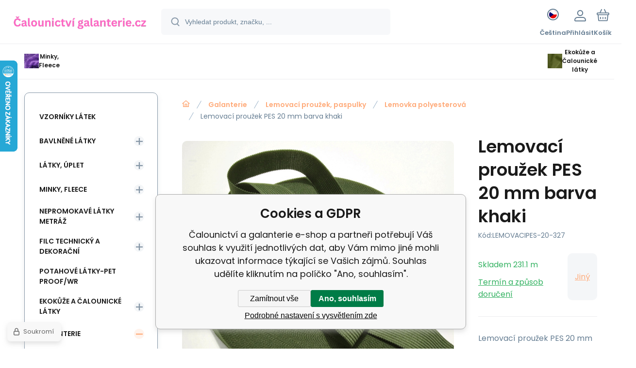

--- FILE ---
content_type: text/html; charset=utf-8
request_url: https://calounictvi-galanterie.cz/lemovaci-prouzek-pes-20-mm-barva-khaki/
body_size: 15764
content:
<!DOCTYPE html><html lang="cs"><head prefix="og: http://ogp.me/ns# fb: http://ogp.me/ns/fb#"><meta name="author" content="Čalounictví a galanterie e-shop" data-binargon="{&quot;fce&quot;:&quot;6&quot;, &quot;id&quot;:&quot;5853&quot;, &quot;menaId&quot;:&quot;1&quot;, &quot;menaName&quot;:&quot;Kč&quot;, &quot;languageCode&quot;:&quot;cs-CZ&quot;, &quot;skindir&quot;:&quot;demoeshopmaxi&quot;, &quot;cmslang&quot;:&quot;1&quot;, &quot;langiso&quot;:&quot;cs&quot;, &quot;skinversion&quot;:1768395895, &quot;zemeProDoruceniISO&quot;:&quot;CZ&quot;}"><meta name="robots" content="index, follow, max-snippet:-1, max-image-preview:large"><meta http-equiv="content-type" content="text/html; charset=utf-8"><meta property="og:url" content="https://calounictvi-galanterie.cz/lemovaci-prouzek-pes-20-mm-barva-khaki/"/><meta property="og:site_name" content="https://calounictvi-galanterie.cz"/><meta property="og:description" content="Lemovací proužek  PES 20 mm  barva khaki, Kategorie: Lemovací proužek, paspulky"/><meta property="og:title" content="Lemovací proužek PES 20 mm barva khaki"/><link rel="alternate" href="https://calounictvi-galanterie.cz/lemovaci-prouzek-pes-20-mm-barva-khaki/" hreflang="cs-CZ" /><link rel="alternate" href="https://calounictvi-galanterie.cz/en/lemovaci-prouzek-pes-20-mm-barva-khaki/" hreflang="en-GB" />
  <link rel="image_src" href="https://calounictvi-galanterie.cz/satimg.php?name=lemovacipes-20-327/lamovaci-prouzek-barva-khaki-new-222.jpg&amp;sizex=260&amp;sizey=260" />
  <meta property="og:type" content="product"/>
  <meta property="og:image" content="https://calounictvi-galanterie.cz/satimg.php?name=lemovacipes-20-327/lamovaci-prouzek-barva-khaki-new-222.jpg&amp;sizex=260&amp;sizey=260"/>
 <meta name="description" content="Lemovací proužek  PES 20 mm  barva khaki, Kategorie: Lemovací proužek, paspulky">
<meta name="keywords" content="Lemovací proužek PES 20 mm barva khaki">
<meta name="audience" content="all">
<link rel="canonical" href="https://calounictvi-galanterie.cz/lemovaci-prouzek-pes-20-mm-barva-khaki/"><link rel="shortcut icon" href="https://calounictvi-galanterie.cz/favicon.ico" type="image/x-icon">
			<meta name="viewport" content="width=device-width,initial-scale=1"><script data-binargon="binargonConfigMaxi">
		var binargonConfigMaxi = {
			"colorPrimary":"rgba(255,171,122,1)",
			"enableCurrency":0,
			"treeOpenLevelLimit": 0,
			"glideJsType": "carousel",
		}
	</script><link href="/skin/demoeshopmaxi/fonts/poppins/_font.css" rel="stylesheet"><style>

				:root {--image-aspect-ratio: 100 / 100;}
				.image-aspect-ratio {aspect-ratio: 100 / 100;}
				
					.commonBurgerMenu__header .commonBurgerMenu__header-logo {background-image:url(https://calounictvi-galanterie.cz/skin/demoeshopmaxi/logo_1.png);aspect-ratio:275 / 54;max-width:100%;height:51px;width:160px;background-position:center;background-size:contain;background-repeat:no-repeat;}
					.commonBurgerMenu__header-name {display: none;}
				</style><link rel="stylesheet" href="/skin/version-1768395895/demoeshopmaxi/css-obecne.css" type="text/css"><link rel="stylesheet" href="/skin/version-1768395895/demoeshopmaxi/css-addons.css" type="text/css"><title>Lemovací proužek PES 20 mm barva khaki - Čalounictví a galanterie e-shop</title><!--commonTemplates_head--><script data-binargon="commonGoogleTagManager">
			(function(w,d,s,l,i){w[l]=w[l]||[];w[l].push({'gtm.start':
			new Date().getTime(),event:'gtm.js'});var f=d.getElementsByTagName(s)[0],
			j=d.createElement(s),dl=l!='dataLayer'?'&l='+l:'';j.async=true;j.src=
			'//www.googletagmanager.com/gtm.js?id='+i+dl;f.parentNode.insertBefore(j,f);
			})(window,document,'script',"dataLayer","GTM-WPF8PDTQ");
		</script><!--EO commonTemplates_head--></head><body class="cmsBody cmsBody--fce-6 cmsBody--lang-cz"><div class="eshopPage"><header class="header"><div class="header__container container"><div class="header__content content"><div class="header__logo"><a class="logo logo--default-false logo--header" href="https://calounictvi-galanterie.cz/" title="Čalounictví a galanterie e-shop" role="banner"><img class="logo__image" src="https://calounictvi-galanterie.cz/getimage.php?name=skin/demoeshopmaxi/logo_1.png&amp;maxsizex=275&amp;maxsizey=54&amp;transparency=1" alt="logo" width="275" height="54" title="Čalounictví a galanterie e-shop" loading="lazy"></a></div><label class="header__search"><form class="search search--default" action="https://calounictvi-galanterie.cz/hledani/" method="post" role="search" id="js-search-form"><div class="search__outerContainer" id="js-search-outer-container"><div class="search__innerContainer" id="js-search-inner-container"><input type="hidden" name="send" value="1"><input type="hidden" name="listpos" value="0"><img class="search__icon" src="https://i.binargon.cz/demoeshopmaxi/search.svg" width="18" height="18" alt="search" loading="lazy"><input class="search__input exclude js-cWhisperer" type="text" name="as_search" placeholder="Vyhledat produkt, značku, ..." autocomplete="off" id="js-search-input"><button class="search__button button-primary" type="submit">Hledat</button></div></div></form></label><div class="header__contact"><div class="contact"><div class="contact__phone"><a class="phone" href="tel:+420498880009">+420 498 880 009</a></div><div class="contact__email"><span class="contact__email-value"><a class="email" href="mailto:info@calounictvi-galanterie.cz">info@calounictvi-galanterie.cz</a></span></div></div></div><div class="header__control"><div class="control no-select"><div class="control__item control__item--search js-cWhisperer"><div class="control__item-icon"><img src="https://i.binargon.cz/demoeshopmaxi/search_thin.svg" width="21" height="21" alt="search" loading="lazy"></div><div class="control__item-title">Hledat</div></div><div class="control__item control__item--language" onclick="document.querySelector('.js-common-popup[data-id=commonInternationalMenu]')?.classList.add('commonPopUp--visible')"><div class="control__item-icon"><div class="language"><div class="language__icon"><div class="language__icon-container"><img class="language__icon-image" src="https://i.binargon.cz/commonInternationalMenu/cz.svg" width="16" height="16" alt="cs-CZ" loading="lazy"></div></div></div></div><div class="control__item-title">Čeština</div></div><div class="control__item control__item--account control__item--active-false" onclick="document.querySelector('.js-common-popup[data-id=commonUserDialog]').classList.add('commonPopUp--visible')"><div class="control__item-icon"><img class="control__item-image" src="https://i.binargon.cz/demoeshopmaxi/rgba(101,125,146,1)/user.svg" width="24" height="25" alt="user" loading="lazy"></div><div class="control__item-title">Přihlásit</div></div><a class="control__item control__item--cart js-cart" href="https://calounictvi-galanterie.cz/pokladna/?wtemp_krok=1" title="Košík" rel="nofollow"><div class="control__item-icon"><img class="control__item-image" src="https://i.binargon.cz/demoeshopmaxi/rgba(101,125,146,1)/cart.svg" width="26" height="26" alt="cart" loading="lazy"></div><div class="control__item-title" data-mobile="Košík">Košík</div></a></div></div><div class="header__menu"><div class="commonBurger" data-commonBurger='{ "comparsion":0, "language":[{"id":1,"zkratka":"cz","selected":true},{"id":8,"zkratka":"en"}], "currency":[{"id":1,"zkratka":"Kč","selected":true},{"id":2,"zkratka":"zł"},{"id":3,"zkratka":"€"},{"id":10,"zkratka":"CHF"},{"id":11,"zkratka":"HUF"},{"id":13,"zkratka":"GBP"}], "favorites":{"count":0}, "comparison":{"count":0}, "warrantyClaim":false, "contacts":{ "phone":"+420 498 880 009", "mobil":"+420 773 215 821", "mail":"info@calounictvi-galanterie.cz" }, "prihlasen":false }'><div class="commonBurger__icon"></div><div class="commonBurger__iconDescription">menu</div></div></div></div></div></header><nav class="menu menu--small" data-overflow="vice"><div class="menu__container container container--extended"><div class="menu__content content"><span class="menu__item"><a class="menu__link menu__link--submenu" href="https://calounictvi-galanterie.cz/minky-fleece/" title="Minky, Fleece" data-id="-2147483619"><img class="menu__link-image" src="https://calounictvi-galanterie.cz/imgcache/6/a/publicdoc-minky-beranek-oboustranny-barva-fialova-1_30_30_571075.jpg" width="30" height="30" alt="Minky, Fleece" loading="lazy"><span class="menu__link-text">Minky, Fleece</span></a></span><span class="menu__item"><a class="menu__link menu__link--submenu" href="https://calounictvi-galanterie.cz/ekokuze-a-calounicke-latky/" title="Ekokůže a Čalounické látky" data-id="-2147483633"><img class="menu__link-image" src="https://calounictvi-galanterie.cz/imgcache/4/4/publicdoc-eko-kuze-standart-khaki-444_30_30_283840.jpg" width="30" height="30" alt="Ekokůže a Čalounické látky" loading="lazy"><span class="menu__link-text">Ekokůže a Čalounické látky</span></a></span><div class="menu__dropdown js-menu-dropdown"><a class="menu__link"><img class="menu__link-image" src="https://calounictvi-galanterie.cz/skin/demoeshopmaxi/svg/arrow_down_black.svg" width="20" height="20" alt="" loading="lazy"><span class="menu__link-text">Více</span></a></div></div><div class="menu__submenu"><div class="cSubmenu" data-id="-2147483619"><div class="cSubmenu__content thin-scrollbar"><div class="cSubmenu__grid"><div class="cSubmenu__grid-item js-submenu-item"><a class="cSubmenu__link-image" href="https://calounictvi-galanterie.cz/minky-fleece/latka-microfleece-200gr/" title="Látka MICROFLEECE 200 gr"><div class="cSubmenu__image cSubmenu__image--none"></div></a><a class="cSubmenu__link-name" href="https://calounictvi-galanterie.cz/minky-fleece/latka-microfleece-200gr/" title="Látka MICROFLEECE 200 gr"><span class="cSubmenu__name">Látka MICROFLEECE 200 gr</span></a></div><div class="cSubmenu__grid-item js-submenu-item"><a class="cSubmenu__link-image" href="https://calounictvi-galanterie.cz/minky-fleece/latky-minky-beranek-220gm2/" title="Látky MINKY BERÁNEK 220 g/m2"><div class="cSubmenu__image cSubmenu__image--none"></div></a><a class="cSubmenu__link-name" href="https://calounictvi-galanterie.cz/minky-fleece/latky-minky-beranek-220gm2/" title="Látky MINKY BERÁNEK 220 g/m2"><span class="cSubmenu__name">Látky MINKY BERÁNEK 220 g/m2</span></a></div><div class="cSubmenu__grid-item js-submenu-item"><a class="cSubmenu__link-image" href="https://calounictvi-galanterie.cz/minky-fleece/latky-minky-hvezdy-320gr/" title="Látky MINKY HVĚZDY 320 gr"><div class="cSubmenu__image cSubmenu__image--none"></div></a><a class="cSubmenu__link-name" href="https://calounictvi-galanterie.cz/minky-fleece/latky-minky-hvezdy-320gr/" title="Látky MINKY HVĚZDY 320 gr"><span class="cSubmenu__name">Látky MINKY HVĚZDY 320 gr</span></a></div><div class="cSubmenu__grid-item js-submenu-item"><a class="cSubmenu__link-image" href="https://calounictvi-galanterie.cz/minky-fleece/latky-minky-jednobarevne-220gr/" title="Látky MINKY JEDNOBAREVNÉ 220gr"><div class="cSubmenu__image cSubmenu__image--none"></div></a><a class="cSubmenu__link-name" href="https://calounictvi-galanterie.cz/minky-fleece/latky-minky-jednobarevne-220gr/" title="Látky MINKY JEDNOBAREVNÉ 220gr"><span class="cSubmenu__name">Látky MINKY JEDNOBAREVNÉ 220gr</span></a></div><div class="cSubmenu__grid-item js-submenu-item"><a class="cSubmenu__link-image" href="https://calounictvi-galanterie.cz/minky-fleece/latky-minky-prouzky-300gr/" title="Látky MINKY PROUŽKY 300 gr"><div class="cSubmenu__image cSubmenu__image--none"></div></a><a class="cSubmenu__link-name" href="https://calounictvi-galanterie.cz/minky-fleece/latky-minky-prouzky-300gr/" title="Látky MINKY PROUŽKY 300 gr"><span class="cSubmenu__name">Látky MINKY PROUŽKY 300 gr</span></a></div><div class="cSubmenu__grid-item js-submenu-item"><a class="cSubmenu__link-image" href="https://calounictvi-galanterie.cz/minky-fleece/latky-minky-puntik-270-gr/" title="Látky MINKY PUNTÍK 300 gr"><div class="cSubmenu__image cSubmenu__image--none"></div></a><a class="cSubmenu__link-name" href="https://calounictvi-galanterie.cz/minky-fleece/latky-minky-puntik-270-gr/" title="Látky MINKY PUNTÍK 300 gr"><span class="cSubmenu__name">Látky MINKY PUNTÍK 300 gr</span></a></div><div class="cSubmenu__grid-item js-submenu-item"><a class="cSubmenu__link-image" href="https://calounictvi-galanterie.cz/minky-fleece/latky-minky-puntik-380gr/" title="Látky MINKY PUNTÍK 380 gr"><div class="cSubmenu__image cSubmenu__image--none"></div></a><a class="cSubmenu__link-name" href="https://calounictvi-galanterie.cz/minky-fleece/latky-minky-puntik-380gr/" title="Látky MINKY PUNTÍK 380 gr"><span class="cSubmenu__name">Látky MINKY PUNTÍK 380 gr</span></a></div><div class="cSubmenu__grid-item js-submenu-item"><a class="cSubmenu__link-image" href="https://calounictvi-galanterie.cz/minky-fleece/latky-minky-srdicka-330gr/" title="Látky MINKY SRDÍČKA 320 gr"><div class="cSubmenu__image cSubmenu__image--none"></div></a><a class="cSubmenu__link-name" href="https://calounictvi-galanterie.cz/minky-fleece/latky-minky-srdicka-330gr/" title="Látky MINKY SRDÍČKA 320 gr"><span class="cSubmenu__name">Látky MINKY SRDÍČKA 320 gr</span></a></div><div class="cSubmenu__grid-item js-submenu-item"><a class="cSubmenu__link-image" href="https://calounictvi-galanterie.cz/minky-fleece/latky-minky-vzorovane-tisk/" title="Látky MINKY VZOROVANÉ TISK"><div class="cSubmenu__image cSubmenu__image--none"></div></a><a class="cSubmenu__link-name" href="https://calounictvi-galanterie.cz/minky-fleece/latky-minky-vzorovane-tisk/" title="Látky MINKY VZOROVANÉ TISK"><span class="cSubmenu__name">Látky MINKY VZOROVANÉ TISK</span></a></div></div></div></div><div class="cSubmenu" data-id="-2147483633"><div class="cSubmenu__content thin-scrollbar"><div class="cSubmenu__grid"><div class="cSubmenu__grid-item js-submenu-item"><a class="cSubmenu__link-image" href="https://calounictvi-galanterie.cz/ekokuze-a-calounicke-latky/vodu-odpuzujici-latky/" title="Látky odpuzující vodu"><div class="cSubmenu__image cSubmenu__image--none"></div></a><a class="cSubmenu__link-name" href="https://calounictvi-galanterie.cz/ekokuze-a-calounicke-latky/vodu-odpuzujici-latky/" title="Látky odpuzující vodu"><span class="cSubmenu__name">Látky odpuzující vodu</span></a></div><div class="cSubmenu__grid-item js-submenu-item"><a class="cSubmenu__link-image" href="https://calounictvi-galanterie.cz/ekokuze-a-calounicke-latky/nehorlave-potahove-latky/" title="Nehořlavé potahové látky"><div class="cSubmenu__image cSubmenu__image--none"></div></a><a class="cSubmenu__link-name" href="https://calounictvi-galanterie.cz/ekokuze-a-calounicke-latky/nehorlave-potahove-latky/" title="Nehořlavé potahové látky"><span class="cSubmenu__name">Nehořlavé potahové látky</span></a></div><div class="cSubmenu__grid-item js-submenu-item"><a class="cSubmenu__link-image" href="https://calounictvi-galanterie.cz/ekokuze-a-calounicke-latky/potahove-latky-pet-proof-wr/" title="Potahové látky-Pet Proof/WR"><div class="cSubmenu__image cSubmenu__image--none"></div></a><a class="cSubmenu__link-name" href="https://calounictvi-galanterie.cz/ekokuze-a-calounicke-latky/potahove-latky-pet-proof-wr/" title="Potahové látky-Pet Proof/WR"><span class="cSubmenu__name">Potahové látky-Pet Proof/WR</span></a><ul class="cSubmenu__list"><li class="cSubmenu__list-item"><a class="cSubmenu__list-link" href="https://calounictvi-galanterie.cz/ekokuze-a-calounicke-latky/potahove-latky-pet-proof-wr/aphrodite-pet-proof/" title="Aphrodite Pet Proof">Aphrodite Pet Proof</a></li><li class="cSubmenu__list-item"><a class="cSubmenu__list-link" href="https://calounictvi-galanterie.cz/potahove-latky-na-nabytek/breeze/" title="Velur Breeze - Pet Proof">Velur Breeze - Pet Proof</a></li><li class="cSubmenu__list-item"><a class="cSubmenu__list-link" href="https://calounictvi-galanterie.cz/potahove-latky-na-nabytek/velur-lounge/" title="Velur Salvador - Pet Proof">Velur Salvador - Pet Proof</a></li><li class="cSubmenu__list-item"><a class="cSubmenu__list-link" href="https://calounictvi-galanterie.cz/potahove-latky-na-nabytek/velur-tiffany/" title="Velur Tiffany - Pet Proof">Velur Tiffany - Pet Proof</a></li></ul></div><div class="cSubmenu__grid-item js-submenu-item"><a class="cSubmenu__link-image" href="https://calounictvi-galanterie.cz/ekokuze-a-calounicke-latky/calounicke-latky/" title="Čalounické látky"><div class="cSubmenu__image cSubmenu__image--none"></div></a><a class="cSubmenu__link-name" href="https://calounictvi-galanterie.cz/ekokuze-a-calounicke-latky/calounicke-latky/" title="Čalounické látky"><span class="cSubmenu__name">Čalounické látky</span></a><ul class="cSubmenu__list"><li class="cSubmenu__list-item"><a class="cSubmenu__list-link" href="https://calounictvi-galanterie.cz/ekokuze-a-calounicke-latky/calounicke-latky/velur-vzorovany/" title="Velur VZOROVANÝ">Velur VZOROVANÝ</a></li><li class="cSubmenu__list-item"><a class="cSubmenu__list-link" href="https://calounictvi-galanterie.cz/ekokuze-a-calounicke-latky/calounicke-latky/velur-prosyvany/" title="Velur prošívaný">Velur prošívaný</a></li><li class="cSubmenu__list-item"><a class="cSubmenu__list-link" href="https://calounictvi-galanterie.cz/ekokuze-a-calounicke-latky/calounicke-latky/velur-infinity/" title="Velur INFINITY">Velur INFINITY</a></li><li class="cSubmenu__list-item"><a class="cSubmenu__list-link" href="https://calounictvi-galanterie.cz/ekokuze-a-calounicke-latky/calounicke-latky/velur-velluto/" title="Velur VELLUTO">Velur VELLUTO</a></li><li class="cSubmenu__list-item"><a class="cSubmenu__list-link" href="https://calounictvi-galanterie.cz/ekokuze-a-calounicke-latky/calounicke-latky/ametist/" title="Ametyst">Ametyst</a></li><li class="cSubmenu__list-item"><a class="cSubmenu__list-link" href="https://calounictvi-galanterie.cz/ekokuze-a-calounicke-latky/calounicke-latky/otto/" title="Otto">Otto</a></li><li class="cSubmenu__list-item"><a class="cSubmenu__list-link" href="https://calounictvi-galanterie.cz/ekokuze-a-calounicke-latky/calounicke-latky/nevada/" title="Nevada">Nevada</a></li><li class="cSubmenu__list-item"><a class="cSubmenu__list-link" href="https://calounictvi-galanterie.cz/ekokuze-a-calounicke-latky/calounicke-latky/savana/" title="Savana">Savana</a></li><li class="cSubmenu__list-item"><a class="cSubmenu__list-link" href="https://calounictvi-galanterie.cz/ekokuze-a-calounicke-latky/calounicke-latky/enjoy-lux-como/" title="Enjoy Lux, Como">Enjoy Lux, Como</a></li><li class="cSubmenu__list-item"><a class="cSubmenu__list-link" href="https://calounictvi-galanterie.cz/ekokuze-a-calounicke-latky/calounicke-latky/vlizelin-s-lepidlem-a-bez/" title="Vlizelín s lepidlem a bez">Vlizelín s lepidlem a bez</a></li></ul></div><div class="cSubmenu__grid-item js-submenu-item"><a class="cSubmenu__link-image" href="https://calounictvi-galanterie.cz/ekokuze-a-calounicke-latky/ekokuze/" title="Ekokůže - koženka"><div class="cSubmenu__image cSubmenu__image--none"></div></a><a class="cSubmenu__link-name" href="https://calounictvi-galanterie.cz/ekokuze-a-calounicke-latky/ekokuze/" title="Ekokůže - koženka"><span class="cSubmenu__name">Ekokůže - koženka</span></a><ul class="cSubmenu__list"><li class="cSubmenu__list-item"><a class="cSubmenu__list-link" href="https://calounictvi-galanterie.cz/ekokuze-a-calounicke-latky/ekokuze/ekokuze-diva/" title="Ekokůže DIVA">Ekokůže DIVA</a></li><li class="cSubmenu__list-item"><a class="cSubmenu__list-link" href="https://calounictvi-galanterie.cz/ekokuze-a-calounicke-latky/ekokuze/ekokuze-largo/" title="Ekokůže LARGO">Ekokůže LARGO</a></li><li class="cSubmenu__list-item"><a class="cSubmenu__list-link" href="https://calounictvi-galanterie.cz/ekokuze-a-calounicke-latky/ekokuze/ekokuze-magadaskar/" title="Ekokůže MADAGASKAR">Ekokůže MADAGASKAR</a></li><li class="cSubmenu__list-item"><a class="cSubmenu__list-link" href="https://calounictvi-galanterie.cz/ekokuze-a-calounicke-latky/ekokuze/ekokuze-ranger/" title="Ekokůže RANGER">Ekokůže RANGER</a></li><li class="cSubmenu__list-item"><a class="cSubmenu__list-link" href="https://calounictvi-galanterie.cz/ekokuze-a-calounicke-latky/ekokuze/imitace-kuze-lana/" title="Imitace Kůže LANA">Imitace Kůže LANA</a></li><li class="cSubmenu__list-item"><a class="cSubmenu__list-link" href="https://calounictvi-galanterie.cz/ekokuze-a-calounicke-latky/ekokuze/ekokuze-prosivana/" title="Ekokůže PROŠÍVANÁ">Ekokůže PROŠÍVANÁ</a></li><li class="cSubmenu__list-item"><a class="cSubmenu__list-link" href="https://calounictvi-galanterie.cz/ekokuze-a-calounicke-latky/ekokuze/glazovana-ekokuze/" title="Ekokůže GLAZOVANÁ">Ekokůže GLAZOVANÁ</a></li><li class="cSubmenu__list-item"><a class="cSubmenu__list-link" href="https://calounictvi-galanterie.cz/ekokuze-a-calounicke-latky/ekokuze/ekokuze-soft/" title="Ekokůže SOFT">Ekokůže SOFT</a></li><li class="cSubmenu__list-item"><a class="cSubmenu__list-link" href="https://calounictvi-galanterie.cz/ekokuze-a-calounicke-latky/ekokuze/ekokuze-standart/" title="Ekokůže STANDARD">Ekokůže STANDARD</a></li></ul></div><div class="cSubmenu__grid-item js-submenu-item"><a class="cSubmenu__link-image" href="https://calounictvi-galanterie.cz/ekokuze-a-calounicke-latky/ubrusoviny/" title="Ubrusoviny"><div class="cSubmenu__image cSubmenu__image--none"></div></a><a class="cSubmenu__link-name" href="https://calounictvi-galanterie.cz/ekokuze-a-calounicke-latky/ubrusoviny/" title="Ubrusoviny"><span class="cSubmenu__name">Ubrusoviny</span></a><ul class="cSubmenu__list"><li class="cSubmenu__list-item"><a class="cSubmenu__list-link" href="https://calounictvi-galanterie.cz/ekokuze-a-calounicke-latky/ubrusoviny/flexibilni-sklo/" title="Flexibilní sklo">Flexibilní sklo</a></li><li class="cSubmenu__list-item"><a class="cSubmenu__list-link" href="https://calounictvi-galanterie.cz/ekokuze-a-calounicke-latky/ubrusoviny/potistene-ubrusoviny/" title="Potlačené obrusoviny">Potlačené obrusoviny</a></li><li class="cSubmenu__list-item"><a class="cSubmenu__list-link" href="https://calounictvi-galanterie.cz/ekokuze-a-calounicke-latky/ubrusoviny/uni-ubrusoviny/" title="Uni ubrusoviny">Uni ubrusoviny</a></li></ul></div><div class="cSubmenu__grid-item js-submenu-item"><a class="cSubmenu__link-image" href="https://calounictvi-galanterie.cz/ekokuze-a-calounicke-latky/podsivka-polyesterova/" title="Podšívka polyesterová"><div class="cSubmenu__image cSubmenu__image--none"></div></a><a class="cSubmenu__link-name" href="https://calounictvi-galanterie.cz/ekokuze-a-calounicke-latky/podsivka-polyesterova/" title="Podšívka polyesterová"><span class="cSubmenu__name">Podšívka polyesterová</span></a></div></div></div></div><div class="menu__submenu-overflow js-submenu-overflow"></div></div></div></nav>
<div class="fce6" id="setbind-detail" data-setData='{"a":"https:\/\/calounictvi-galanterie.cz","c":1,"d":1500,"d2":1500,"d3":0,"e":0,"cs":[{"a":1,"b":"Běžné zboží","c":"Marchandises ordinaires"},{"a":2,"b":"Novinka","c":"NEW"},{"a":3,"b":"Bazar","c":"BAZAR"},{"a":4,"b":"Akce","c":"AKCE"}],"f":{"a":1,"b":"Kč"},"0":0.1,"st":[1],"Ss":231.1,"Sr":231.1,"Se":231.1,"g":0.1,"h":0.1,"j":"Lemovací proužek PES 20 mm barva khaki","k":"5853","m":"LEMOVACIPES-20-327","n":"K-BAT-LA20-327","o":"8595721048995","p":"https:\/\/calounictvi-galanterie.cz\/satimg.php?name=lemovacipes-20-327\/lamovaci-prouzek-barva-khaki-new-222.jpg","q":7.44,"r":9,"s":6.61,"t":8,"w":[{"a":0.1,"b":0},{"a":10,"b":5},{"a":26,"b":7.5},{"a":50,"b":12.5}],"x2":{"a":3,"b":"m"},"x":{"a":"3","b":{"1":{"a":1,"b":"","c":"ks"},"2":{"a":2,"b":"","c":"g"},"3":{"a":3,"b":"","c":"m","d":2},"4":{"a":4,"b":"","c":"cm"},"5":{"a":5,"b":"","c":"kg","d":2},"7":{"a":7,"b":"","c":"g\/m2"},"10":{"a":10,"b":"","c":"10 cm"}},"c":{}}}' data-setBindDiscountsCalc="0" data-setKombinaceSkladADostupnost="[ ]"><div class="fce6__grid grid-container grid-container--columns-2 grid-container--rows-2"><div class="fce6__grid-bottom grid-container-bottom"><div class="fce6__subgrid fce6__subgrid--default"><div class="fce6__subgrid-top"><nav class="commonBreadcrumb"><a class="commonBreadcrumb__item commonBreadcrumb__item--first" href="https://calounictvi-galanterie.cz" title="Vše pro tvořivé čalouníky"><span class="commonBreadcrumb__textHP"></span></a><a class="commonBreadcrumb__item commonBreadcrumb__item--regular" href="https://calounictvi-galanterie.cz/galanterie/" title="Galanterie">Galanterie</a><a class="commonBreadcrumb__item commonBreadcrumb__item--regular" href="https://calounictvi-galanterie.cz/galanterie/lemovaci-prouzek-paspulky/" title="Lemovací proužek, paspulky">Lemovací proužek, paspulky</a><a class="commonBreadcrumb__item commonBreadcrumb__item--regular" href="https://calounictvi-galanterie.cz/galanterie/lemovaci-prouzek-paspulky/lamowka-poliestrowa/" title="Lemovka polyesterová">Lemovka polyesterová</a><span class="commonBreadcrumb__item commonBreadcrumb__item--last" title="Lemovací proužek PES 20 mm barva khaki">Lemovací proužek PES 20 mm barva khaki</span></nav></div><div class="fce6__subgrid-left"><div class="fce6__gallery fce6__gallery--left-column-true"><div class="fce6Gallery invisible"><div class="fce6GalleryLabels"><div class="fce6GalleryLabels__left"><div id="setbind-labels-node"><div class="fce6Stickers" id="setbind-labels"></div></div></div><div class="fce6GalleryLabels__right"><div data-productid="5853" data-setbind-display="flex|none" data-test="6 0 0" class="productFreeShipping js-cDelivery" style="display:none;" id="setbind-doprava-zdarma"><img class="productFreeShipping__icon" src="https://i.binargon.cz/demoeshopmaxi/truck.svg" width="32" height="16" alt="truck" loading="lazy"><span class="productFreeShipping__title">Zdarma</span></div><div id="setbind-savings-percent-node-1" style="display:none;"><div class="fce6Discount"><span class="fce6Discount__value">
                -<span id="setbind-savings-percent-1">-13</span>%
            </span><span class="fce6Discount__title">Sleva</span></div></div></div></div><div class="fce6Gallery__container"><a class="fce6GalleryItem image-aspect-ratio" data-fslightbox="fce6-gallery" type="image" target="_blank" title="" data-type="image" href="https://calounictvi-galanterie.cz/satimg.php?name=lemovacipes-20-327/lamovaci-prouzek-barva-khaki-new-222.jpg" data-remaining="+0"><picture class="fce6GalleryItem__picture"><img class="fce6GalleryItem__image image-aspect-ratio" src="https://calounictvi-galanterie.cz/satimg.php?name=lemovacipes-20-327/lamovaci-prouzek-barva-khaki-new-222.jpg&amp;sizex=560&amp;sizey=560" alt="Lemovací proužek  PES 20 mm  barva khaki" loading="lazy" id="setbind-image" data-width="560" data-height="560"></picture></a></div></div></div></div><div class="fce6__subgrid-right"><h1 class="fce6Name" id="setbind-name">Lemovací proužek PES 20 mm barva khaki</h1><span class="fce6Code"><span class="fce6Code__title">Kód:
            </span><span class="fce6Code__value" id="setbind-code">LEMOVACIPES-20-327</span></span><div class="fce6__info"><div class="fce6__info-left"><div data-productid="5853" class="fce6Availability js-cDelivery" data-pricevat="9"><div class="fce6Availability__row fce6Availability__row--1"><div id="setbind-cAvailability"><div class="cAvailability" data-dostupnost="" data-sklad="231.1 / presne" data-skladDodavatele="0 presne"><!--sklad--><div class="cAvailabilityRow cAvailabilityRow--stock cAvailabilityRow--onstock"><span class="cAvailabilityRow__description cAvailabilityRow__description--stock">Skladem</span><span class="cAvailabilityRow__value"><span class="cAvailabilityRow__value-number">231.1</span><span class="cAvailabilityRow__value-unit">m</span></span></div><!--dodavatel--></div></div></div><div class="fce6Availability__row fce6Availability__row--2">Termín a způsob doručení</div></div></div><a href="https://calounictvi-galanterie.cz/modernatex/" title="Jiný" class="fce6ProducerLogo fce6ProducerLogo--text">Jiný</a></div><div class="fce6ShortDescription"><div class="fce6ShortDescription__text">Lemovací proužek  PES 20 mm  barva khaki<span class="fce6ShortDescription__more" onclick="scrollToElement('fce6-description')">Více</span></div></div><div class="fce6__control"><a class="productFavorites  productFavorites--detail" href="?createfav=5853" rel="nofollow" title="Do oblíbených"><img class="productFavorites__image" src="https://i.binargon.cz/demoeshopmaxi/rgba(101,125,146,1)/heart.svg" width="23" height="20" alt="heart" loading="lazy"><span class="productFavorites__title">Oblíbený</span></a><a class="productCompare  productCompare--detail" href="?pridatporovnani=5853" rel="nofollow"><img class="productCompare__image" src="https://i.binargon.cz/demoeshopmaxi/rgba(101,125,146,1)/compare.svg" width="23" height="23" alt="compare" loading="lazy"><span class="productCompare__title">Porovnat</span></a></div><div class="fce6__setbind-table" id="setbind-cart-unit-node"><div class="fce6__setbind-table-title">Vyberte si zvýhodněné balení</div><div class="fce6__setbind-table-container"><div id="setbind-cart-unit-table"></div></div></div><div class="fce6__setbind-table" id="setbind-discounts-node"><div class="fce6__setbind-table-title">Množstevní slevy</div><div class="fce6__setbind-table-container"><div id="setbind-discounts-table"></div></div></div><!--NONE,

        --><form class="fce6Options js-to-cart" method="post" action="https://calounictvi-galanterie.cz/lemovaci-prouzek-pes-20-mm-barva-khaki/" enctype="multipart/form-data"><input name="nakup" type="hidden" value="5853" id="setbind-product-id"><div id="setbind-cart-node"><div class="fce6UnitPrice"><div class="fce6UnitPrice__taxIncluded"><span class="fce6UnitPrice__value" id="setbind-unit-price-tax-included"></span><span class="fce6UnitPrice__currency">Kč</span><span class="fce6UnitPrice__unit"> / <span id="setbind-cart-unit-name-2">m</span></span></div><div class="fce6UnitPrice__taxExcluded"><span class="fce6UnitPrice__value" id="setbind-unit-price-tax-excluded"></span><span class="fce6UnitPrice__currency">Kč</span><span class="fce6UnitPrice__title">bez DPH</span></div></div><div class="fce6Price"><div class="fce6Price__main"><div class="fce6PriceTaxIncluded"><span class="fce6PriceTaxIncluded__value" id="setbind-price-total-tax-included"><span class="cPrice"><span class="cPrice__value">9</span></span></span> <span class="fce6PriceTaxIncluded__currency">Kč</span></div></div><div class="fce6Price__other"><div class="fce6Price__small"><div class="fce6PriceTaxExcluded"><span class="fce6PriceTaxExcluded__value" id="setbind-price-total-tax-excluded"><span class="cPrice"><span class="cPrice__value">7.44</span></span></span> <span class="fce6PriceTaxExcluded__currency">Kč</span> <span class="fce6PriceTaxExcluded__tax">bez DPH</span></div></div><div class="fce6PriceBefore" id="setbind-price-before-node" style="display:none;"><span class="fce6PriceBefore__title">Běžná cena:
        </span><span class="fce6PriceBefore__stroke"><span class="fce6__priceBeforeValue" id="setbind-price-before">8</span> <span class="fce6PriceBefore__currency">Kč</span></span><span class="fce6PriceBefore__percent-container" id="setbind-savings-percent-node-2" style="display:none;" data-setbind-display="inline|none">

            (-<span class="fce6PriceBefore__percent" id="setbind-savings-percent-2">-13</span>%)
        </span></div><div class="cMernaJednotka cMernaJednotka--detail" style="display:none;" id="setbind-mernaJednotka-node"><span class="cMernaJednotka__cenaS" id="setbind-mernaJednotka-cenaS"></span><span class="cMernaJednotka__mena">Kč</span><span class="cMernaJednotka__oddelovac">/</span><span class="cMernaJednotka__value" id="setbind-mernaJednotka-value"></span><span class="cMernaJednotka__unit" id="setbind-mernaJednotka-unit"></span></div></div></div><div id="setbind-additional-products"></div><div class="fce6PurchaseControl fce6PurchaseControl--simple "><div class="fce6PurchaseControl__container"><div class="fce6PurchaseControl__quantity"><div class="quantity quantity--fce6"><button class="quantity__button quantity__button--minus no-select " type="button" data-operation="-" id="setbind-minus"><img class="quantity__button-icon" src="https://i.binargon.cz/demoeshopmaxi/rgba(255,171,122,1)/minus.svg" width="12" height="12" alt="-" loading="lazy"></button><input class="quantity__input exclude" type="number" value="1" name="ks" required="true" step="any" data-toCart-nakup="" id="setbind-quantity"><button class="quantity__button quantity__button--plus no-select " type="button" data-operation="+" id="setbind-plus"><img class="quantity__button-icon" src="https://i.binargon.cz/demoeshopmaxi/rgba(255,171,122,1)/plus.svg" width="12" height="12" alt="+" loading="lazy"></button></div></div><div class="unitSelect unitSelect--unit" id="setbind-cart-unit-name">m</div><button class="fce6PurchaseControl__button button-green" type="submit" id="setbind-submit"><img class="fce6PurchaseControl__button-icon" src="https://i.binargon.cz/demoeshopmaxi/rgba(255,255,255,1)/cart.svg" width="23" height="23" alt="cart" loading="lazy"><span class="fce6PurchaseControl__button-title">Do košíku</span></button></div></div></div><div class="fce6Options__error" id="setbind-error"></div><div class="fce6LimitsTitle"><div class="fce6__multiple">Můžete nakoupit násobky 0.1 m</div><div class="fce6__minimal">Minimální množství v objednávce:
                     0.1 m</div></div></form><div class="fce6UserActions"><div class="fce6UserActions__item fce6UserActions__item--ask" onclick="document.querySelector('.js-common-popup[data-id=common-question]').classList.add('commonPopUp--visible')"><img class="fce6UserActions__item-icon" src="https://i.binargon.cz/demoeshopmaxi/rgba(101,125,146,1)/envelope.svg" width="27" height="20" alt="envelope" loading="lazy"><div class="fce6UserActions__item-title">Dotaz</div></div><div class="fce6UserActions__item fce6UserActions__item--watch" onclick="document.querySelector('.js-common-popup[data-id=commonWatchDog]').classList.add('commonPopUp--visible')"><img class="fce6UserActions__item-icon" src="https://i.binargon.cz/demoeshopmaxi/rgba(101,125,146,1)/bell.svg" width="20" height="25" alt="bell" loading="lazy"><div class="fce6UserActions__item-title">Hlídat</div></div><div class="fce6UserActions__item fce6UserActions__item--share js-cShare"><img class="fce6UserActions__item-icon" src="https://i.binargon.cz/demoeshopmaxi/rgba(101,125,146,1)/share.svg" width="24" height="25" alt="share" loading="lazy"><div class="fce6UserActions__item-title">Sdílet</div></div></div></div><div class="fce6__subgrid-bottom"><div class="cParameters js-cParameters" data-cparameters-config='{ "enableProducer":true, "enableCode":true, "enableEan":true, , "enableSupplierCode":false, "enableWarranty":true, "enableStatus":true }'><div class="cParameters__title">Parametry</div><div class="cParameters__items cParameters__items--columns js-cParameters-values"><div class="cParameters__item cParameters__item--producer"><div class="cParameters__item-name">Výrobce:
                        </div><div class="cParameters__item-value"><a class="cParameters__item-link  js-cParameters-vyrobce-value" href="https://calounictvi-galanterie.cz/modernatex/" title="Jiný">Jiný</a></div></div><div class="cParameters__item cParameters__item--code"><div class="cParameters__item-name">Kód:
                        </div><div class="cParameters__item-value js-cParameters-kod-value" id="setbind-cParameters-code">LEMOVACIPES-20-327</div></div><div class="cParameters__item cParameters__item--ean"><div class="cParameters__item-name">EAN:
                        </div><div class="cParameters__item-value js-cParameters-ean-value" id="setbind-cParameters-ean">8595721048995</div></div><div class="cParameters__item cParameters__item--status" id="setbind-cParameters-status-node" data-setbind-display="flex|none"><div class="cParameters__item-name">Stav:
                        </div><div class="cParameters__item-value"><div id="setbind-cParameters-status-value"></div></div></div><div class="cParameters__item cParameters__item--regular"><div class="cParameters__item-name"><span class="cParameters__item-title">Stav zboží:
                                </span></div><div class="cParameters__item-value js-cParameters-param161-value">Nové</div></div><div class="cParameters__item cParameters__item--regular"><div class="cParameters__item-name"><span class="cParameters__item-title">Druh:
                                </span></div><div class="cParameters__item-value js-cParameters-param162-value">lemovka</div></div><div class="cParameters__item cParameters__item--regular"><div class="cParameters__item-name"><span class="cParameters__item-title">Hlavní materiál:
                                </span></div><div class="cParameters__item-value js-cParameters-param167-value">Poliester 100%</div></div><div class="cParameters__item cParameters__item--regular"><div class="cParameters__item-name"><span class="cParameters__item-title">Barva:
                                </span></div><div class="cParameters__item-value js-cParameters-param163-value">zelené barvy</div></div><div class="cParameters__item cParameters__item--regular"><div class="cParameters__item-name"><span class="cParameters__item-title">Šířka produktu :
                                </span></div><div class="cParameters__item-value js-cParameters-param164-value">2 cm</div></div><div class="cParameters__item cParameters__item--regular"><div class="cParameters__item-name"><span class="cParameters__item-title">Délka:
                                </span></div><div class="cParameters__item-value js-cParameters-param165-value">sprzedaż na metry</div></div></div></div><div class="fce6Description" id="fce6-description"><div class="fce6Description__title fce6-title"><span class="fce6Description__title-prefix">Popis </span><span class="fce6Description__title-main">Lemovací proužek PES 20 mm barva khaki</span></div><div class="fce6Description__text typography"><h3>Lemovací proužek PES 20 mm barva khaki</h3> <p>Lemovací proužek PES vhodný na lemovaní tašek, batohů, ubrusů, kočárků, markýz  </p> <p>Materiálové složení: polyester 100%</p> <p>Šírka: 20 mm</p> <p>Balení: 1 m</p> <p>Cena: za 1 m</p></div></div><div class="fce6Documents"><div class="fce6Documents__title fce6-title">Dokumenty</div><div class="fce6Documents__groups"><div class="fce6Documents__group"><div class="fce6Documents__group-title">Ke stažení</div><div class="fce6Documents__group-description">Podrobnosti o zboží </div><div class="fce6Documents__group-documents"><a class="fce6Documents__document" href="https://modernatex.cz/publicdoc/cz-technicka-karta-imitace-lnu-new-1.pdf" target="_blank"><img class="fce6Documents__document-icon" src="https://i.binargon.cz/demoeshopmaxi/rgba(255,171,122,1)/document.svg" width="16" height="20" alt="document" loading="lazy"><span class="fce6Documents__document-title">CZ Technícká karta IMITACE LNU NEW</span></a></div></div><div class="fce6Documents__group"><div class="fce6Documents__group-title">Články</div><div class="fce6Documents__group-description">Nitě pro šití: typy a kritéria výběru</div><div class="fce6Documents__group-documents"><a class="fce6Documents__document" href="https://modernatex.cz/niti-pro-siti-typy-a-kriteria-vyberu-kvalita-a-tloustka/" target="_blank"><img class="fce6Documents__document-icon" src="https://i.binargon.cz/demoeshopmaxi/rgba(255,171,122,1)/document.svg" width="16" height="20" alt="document" loading="lazy"><span class="fce6Documents__document-title">Nitě pro šití: typy a kritéria výběru</span></a></div></div><div class="fce6Documents__group"><div class="fce6Documents__group-title">Články</div><div class="fce6Documents__group-description">CZ Tabulka velikostí nití a jehel</div><div class="fce6Documents__group-documents"><a class="fce6Documents__document" href="https://modernatex.cz/publicdoc/cz-tabulka-velikosti-niti-a-jehel-111.pdf" target="_blank"><img class="fce6Documents__document-icon" src="https://i.binargon.cz/demoeshopmaxi/rgba(255,171,122,1)/document.svg" width="16" height="20" alt="document" loading="lazy"><span class="fce6Documents__document-title">CZ Tabulka velikostí nití a jehel</span></a></div></div></div></div><div class="fce6Related"></div></div></div></div><aside class="fce6__grid-side grid-container-side"><nav class="commonTree" role="navigation" aria-label="Menu" data-test="1"><ul class="commonTree__list commonTree__list--level-1" data-level="1" data-test="1"><li class="commonTree__row commonTree__row--level-1" data-level="1"><a class="commonTree__link" title="Vzorníky látek" href="https://calounictvi-galanterie.cz/katalogy-latek-1/">Vzorníky látek</a></li><li class="commonTree__row commonTree__row--level-1 commonTree__row--hasChildren" data-level="1"><a class="commonTree__link" title="Bavlněné látky" href="https://calounictvi-galanterie.cz/bavlnene-latky/">Bavlněné látky</a><span class="commonTree__toggle commonTree__toggle--closed commonTree__toggle--level-1" data-id="-2147483622" data-level="1"></span></li><li class="commonTree__row commonTree__row--level-1 commonTree__row--hasChildren" data-level="1"><a class="commonTree__link" title="Látky, Úplet" href="https://calounictvi-galanterie.cz/latky-uplet/">Látky, Úplet</a><span class="commonTree__toggle commonTree__toggle--closed commonTree__toggle--level-1" data-id="-2147483620" data-level="1"></span></li><li class="commonTree__row commonTree__row--level-1 commonTree__row--hasChildren" data-level="1"><a class="commonTree__link" title="Minky, Fleece" href="https://calounictvi-galanterie.cz/minky-fleece/">Minky, Fleece</a><span class="commonTree__toggle commonTree__toggle--closed commonTree__toggle--level-1" data-id="-2147483619" data-level="1"></span></li><li class="commonTree__row commonTree__row--level-1 commonTree__row--hasChildren" data-level="1"><a class="commonTree__link" title="Nepromokavé látky metráž" href="https://calounictvi-galanterie.cz/latky-odpuzujici-vodu/">Nepromokavé látky metráž</a><span class="commonTree__toggle commonTree__toggle--closed commonTree__toggle--level-1" data-id="-2147483613" data-level="1"></span></li><li class="commonTree__row commonTree__row--level-1 commonTree__row--hasChildren" data-level="1"><a class="commonTree__link" title="Filc Technický a Dekorační" href="https://calounictvi-galanterie.cz/filc-technicky-a-dekoracni/">Filc Technický a Dekorační</a><span class="commonTree__toggle commonTree__toggle--closed commonTree__toggle--level-1" data-id="-2147483611" data-level="1"></span></li><li class="commonTree__row commonTree__row--level-1" data-level="1"><a class="commonTree__link" title="Potahové látky-Pet Proof/WR" href="https://calounictvi-galanterie.cz/potahove-latky-na-nabytek/">Potahové látky-Pet Proof/WR</a></li><li class="commonTree__row commonTree__row--level-1 commonTree__row--hasChildren" data-level="1"><a class="commonTree__link" title="Ekokůže a Čalounické látky" href="https://calounictvi-galanterie.cz/ekokuze-a-calounicke-latky/">Ekokůže a Čalounické látky</a><span class="commonTree__toggle commonTree__toggle--closed commonTree__toggle--level-1" data-id="-2147483633" data-level="1"></span></li><li class="commonTree__row commonTree__row--level-1 commonTree__row--open commonTree__row--hasChildren" data-level="1"><a class="commonTree__link commonTree__link--open" title="Galanterie" href="https://calounictvi-galanterie.cz/galanterie/">Galanterie</a><span class="commonTree__toggle commonTree__toggle--open commonTree__toggle--level-1" data-id="-2147483634" data-level="1"></span><ul class="commonTree__list commonTree__list--level-2" data-level="2" data-test="1"><li class="commonTree__row commonTree__row--level-2" data-level="2"><a class="commonTree__link" title="Kostěné zipy" href="https://calounictvi-galanterie.cz/galanterie/kostkove-zipy/">Kostěné zipy</a></li><li class="commonTree__row commonTree__row--level-2" data-level="2"><a class="commonTree__link" title="Pruženky a gumy" href="https://calounictvi-galanterie.cz/galanterie/pruzenky-a-gumy/">Pruženky a gumy</a></li><li class="commonTree__row commonTree__row--level-2" data-level="2"><a class="commonTree__link" title="Spirálové zipy" href="https://calounictvi-galanterie.cz/galanterie/spiralove-zipy/">Spirálové zipy</a></li><li class="commonTree__row commonTree__row--level-2" data-level="2"><a class="commonTree__link" title="Lepidla na látky" href="https://calounictvi-galanterie.cz/galanterie/lepidla-na-latky/">Lepidla na látky</a></li><li class="commonTree__row commonTree__row--level-2" data-level="2"><a class="commonTree__link" title="Popruhy, Stuhy" href="https://calounictvi-galanterie.cz/galanterie/popruhy-stuhy/">Popruhy, Stuhy</a></li><li class="commonTree__row commonTree__row--level-2 commonTree__row--hasChildren" data-level="2"><a class="commonTree__link" title="Zip a suchý zip" href="https://calounictvi-galanterie.cz/galanterie/zip-a-suchy-zip/">Zip a suchý zip</a><span class="commonTree__toggle commonTree__toggle--closed commonTree__toggle--level-2" data-id="38" data-level="2"></span></li><li class="commonTree__row commonTree__row--level-2 commonTree__row--hasChildren" data-level="2"><a class="commonTree__link" title="Molitany, Vatelíny" href="https://calounictvi-galanterie.cz/galanterie/molitany-vateliny/">Molitany, Vatelíny</a><span class="commonTree__toggle commonTree__toggle--closed commonTree__toggle--level-2" data-id="36" data-level="2"></span></li><li class="commonTree__row commonTree__row--level-2 commonTree__row--hasChildren" data-level="2"><a class="commonTree__link" title="Průvleky, Spony, Karabinky" href="https://calounictvi-galanterie.cz/galanterie/pruvleky-spony-karabinky/">Průvleky, Spony, Karabinky</a><span class="commonTree__toggle commonTree__toggle--closed commonTree__toggle--level-2" data-id="42" data-level="2"></span></li><li class="commonTree__row commonTree__row--level-2 commonTree__row--open commonTree__row--hasChildren" data-level="2"><a class="commonTree__link commonTree__link--open" title="Lemovací proužek, paspulky" href="https://calounictvi-galanterie.cz/galanterie/lemovaci-prouzek-paspulky/">Lemovací proužek, paspulky</a><span class="commonTree__toggle commonTree__toggle--open commonTree__toggle--level-2" data-id="43" data-level="2"></span><ul class="commonTree__list commonTree__list--level-3" data-level="3" data-test="1"><li class="commonTree__row commonTree__row--level-3" data-level="3"><a class="commonTree__link" title="Lemovka bavlněná" href="https://calounictvi-galanterie.cz/galanterie/lemovaci-prouzek-paspulky/lamowka-bawelniana/">Lemovka bavlněná</a></li><li class="commonTree__row commonTree__row--level-3 commonTree__row--open commonTree__row--selected" data-level="3"><a class="commonTree__link commonTree__link--open commonTree__link--selected" title="Lemovka polyesterová" href="https://calounictvi-galanterie.cz/galanterie/lemovaci-prouzek-paspulky/lamowka-poliestrowa/">Lemovka polyesterová</a></li><li class="commonTree__row commonTree__row--level-3" data-level="3"><a class="commonTree__link" title="Lemovka z ekokůže" href="https://calounictvi-galanterie.cz/galanterie/lemovaci-prouzek-paspulky/lamowka-z-eko-skory/">Lemovka z ekokůže</a></li><li class="commonTree__row commonTree__row--level-3" data-level="3"><a class="commonTree__link" title="Paspulka bavlněná" href="https://calounictvi-galanterie.cz/galanterie/lemovaci-prouzek-paspulky/paspulka-bavlnena/">Paspulka bavlněná</a></li><li class="commonTree__row commonTree__row--level-3" data-level="3"><a class="commonTree__link" title="Paspulka z ekokůže" href="https://calounictvi-galanterie.cz/galanterie/lemovaci-prouzek-paspulky/paspulka-z-ekokuze/">Paspulka z ekokůže</a></li></ul></li><li class="commonTree__row commonTree__row--level-2 commonTree__row--hasChildren" data-level="2"><a class="commonTree__link" title="Nitě, šnůry a provázky " href="https://calounictvi-galanterie.cz/galanterie/nite-snury-a-provazky/">Nitě, šnůry a provázky </a><span class="commonTree__toggle commonTree__toggle--closed commonTree__toggle--level-2" data-id="21" data-level="2"></span></li></ul></li><li class="commonTree__row commonTree__row--level-1 commonTree__row--hasChildren" data-level="1"><a class="commonTree__link" title="Bytový textil" href="https://calounictvi-galanterie.cz/bytovy-textil-1/">Bytový textil</a><span class="commonTree__toggle commonTree__toggle--closed commonTree__toggle--level-1" data-id="-2147483636" data-level="1"></span></li><li class="commonTree__row commonTree__row--level-1" data-level="1"><a class="commonTree__link" title="Výprodej" href="https://calounictvi-galanterie.cz/vyprodej-latek-a-zbozi-sleva-40-70/">Výprodej</a></li><li class="commonTree__row commonTree__row--level-1" data-level="1"><a class="commonTree__link" title="Tento měsíc sleva na látky" href="https://calounictvi-galanterie.cz/katalogy-latek/">Tento měsíc sleva na látky</a></li><li class="commonTree__row commonTree__row--level-1" data-level="1"><a class="commonTree__link" title="Novinky" href="https://calounictvi-galanterie.cz/novinky-1/">Novinky</a></li></ul></nav></aside></div></div><div class="eshopPage__bg-alter grid-container grid-container--columns-2"><div class="grid-container-background"></div><div class="grid-container-side"></div><div class="grid-container-main"><div class="cmsPageDefault__grid-bottom grid-container-bottom"></div><div class="history"><div class="history__title">Naposledy navštívené produkty</div><div class="history__items"><a class="historyProduct" href="https://calounictvi-galanterie.cz/lemovaci-prouzek-pes-20-mm-barva-khaki/" title="Lemovací proužek PES 20 mm barva khaki"><div class="historyProduct__frame"><img class="historyProduct__image" src="https://calounictvi-galanterie.cz/satimg.php?name=lemovacipes-20-327/lamovaci-prouzek-barva-khaki-new-222.jpg&amp;sizex=70&amp;sizey=70" width="70" height="70" alt="Lemovací proužek PES 20 mm barva khaki" loading="lazy"></div><div class="historyProduct__name">Lemovací proužek PES 20 mm barva khaki</div></a></div></div></div></div><div class="extAllAfterTopProducers"><div class="container"><div class="content"><div class="benefits"><div class="benefits__container"><a class="benefit"><div class="benefit__frame"><img src="https://i.binargon.cz/demoeshopmaxi/rgba(101,125,146,1)/benefit_tag.svg" alt="tag" loading="lazy" width="40" height="40"></div><div class="benefit__text"><div class="benefit__title">Nízké ceny</div><div class="benefit__description">Nakupujeme ve velkém a proto máme s dodavately dobré vztahy</div></div></a><a class="benefit"><div class="benefit__frame"><img src="https://i.binargon.cz/demoeshopmaxi/rgba(101,125,146,1)/benefit_truck.svg" alt="truck" loading="lazy" width="40" height="40"></div><div class="benefit__text"><div class="benefit__title">Rychlá doprava</div><div class="benefit__description">máte na výběr dopravu na adresu či do některé z výdejen či automatu</div></div></a><a class="benefit"><div class="benefit__frame"><img src="https://i.binargon.cz/demoeshopmaxi/rgba(101,125,146,1)/benefit_pin.svg" alt="pin" loading="lazy" width="40" height="40"></div><div class="benefit__text"><div class="benefit__title">Zákaznický servis</div><div class="benefit__description">Pomáhame s výběrem a s nákupem, řešíme výměny či reklamace k vaší spokojenosti</div></div></a><a class="benefit"><div class="benefit__frame"><img src="https://i.binargon.cz/demoeshopmaxi/rgba(101,125,146,1)/benefit_box.svg" alt="box" loading="lazy" width="40" height="40"></div><div class="benefit__text"><div class="benefit__title">Ceníme si věrných zákazníků</div><div class="benefit__description">Ze začátku vám dáme vzorky zdarma a později vám nabídneme slevy</div></div></a></div></div></div></div></div><div class="container"><div class="content"><div class="distinctArea"><div class="newsletter"><div class="newsletter__title"><div class="newsletter__percent">%</div>Akční nabídky na váš e-mail</div><form class="newsletter__form" action="https://calounictvi-galanterie.cz/lemovaci-prouzek-pes-20-mm-barva-khaki/" method="post"><input type="email" class="newsletter__input exclude" name="enov" placeholder="Váš e-mail" pattern="^\s*[^@\s]+@(\w+(-\w+)*\.)+[a-zA-Z]{2,63}\s*$" title="Zadejte validní e-mail" required="1"><button class="newsletter__button button-grey" data-mobile="OK">Přihlásit</button><input data-binargon="commonReCaptcha" type="hidden" autocomplete="off" name="recaptchaResponse" id="recaptchaResponse" class="js-commonReCaptcha-response"><div style="display: none;"><input type="hidden" name="enewscaptcha" id="enewscaptcha" value="1"></div></form></div><div class="distinctArea__contact"><div class="distinctArea__contact-item"><img class="distinctArea__contact-image" src="https://i.binargon.cz/demoeshopmaxi/phone.svg" width="36" height="36" alt="phone" loading="lazy"><div class="distinctArea__contact-title">Zavolejte nám</div><div class="distinctArea__contact-value"><a class="phone phone--newsletter" href="tel:+420498880009">+420 498 880 009</a></div></div><div class="distinctArea__contact-item"><img class="distinctArea__contact-image" src="https://i.binargon.cz/demoeshopmaxi/chat.svg" width="36" height="36" alt="chat" loading="lazy"><div class="distinctArea__contact-title">Nebo nám napište na</div><div class="distinctArea__contact-value"><a class="email email--newsletter" href="mailto:info@calounictvi-galanterie.cz">info@calounictvi-galanterie.cz</a></div></div></div></div></div></div><footer class="footer"><div class="footer__container container"><div class="footer__content content"><div xmlns:php="http://php.net/xsl" xmlns:exsl="http://exslt.org/common" class="footer__top"><div class="footer__column footer__column-address"><div class="footerHeading"><div class="footerHeading__toggle" onclick="this.parentElement.classList.toggle('active');"></div><span class="footerHeading__text" data-mobile="Kontakt">Boaz, s.r.o., calounictvi-galanterie.cz PPL ParcelShop KM10154981</span></div><address class="address"><div class="address__row address__row--street">5. května 114</div><div class="address__row address__row--city">549 81 Meziměstí</div><div class="address__row address__row--country">Česko</div></address></div><div class="footer__column footer__column-purchase"><div class="footerHeading"><div class="footerHeading__toggle" onclick="this.parentElement.classList.toggle('active');"></div><span class="footerHeading__text">Vše o nákupu</span></div><ul class="footerTextpages footerTextpages--default js-footerTextpages"><li class="footerTextpages__item footerTextpages__item--TXTOBCH"><a href="https://calounictvi-galanterie.cz/obchodni-podminky/" title="Obchodní podmínky" class="footerTextpages__link ">Obchodní podmínky</a></li><li class="footerTextpages__item"><a href="https://calounictvi-galanterie.cz/gdpr/" title="GDPR" class="footerTextpages__link ">GDPR</a></li><li class="footerTextpages__item"><a href="https://calounictvi-galanterie.cz/jak-nakupovat/" title="Jak nakupovat" class="footerTextpages__link ">Jak nakupovat</a></li><li class="footerTextpages__item"><a href="https://calounictvi-galanterie.cz/doprava-a-platba/" title="Doprava a Platba" class="footerTextpages__link ">Doprava a Platba</a></li></ul></div><div class="footer__column footer__column-other"><div class="footerHeading"><div class="footerHeading__toggle" onclick="this.parentElement.classList.toggle('active');"></div><span class="footerHeading__text">Další informace</span></div><ul class="footerTextpages footerTextpages--default js-footerTextpages"><li class="footerTextpages__item"><a href="https://calounictvi-galanterie.cz/vraceni-a-reklamace/" title="Vrácení a reklamace" class="footerTextpages__link ">Vrácení a reklamace</a></li><li class="footerTextpages__item"><a href="https://calounictvi-galanterie.cz/vyrizeni-objednavky/" title="Vyřízení objednávky" class="footerTextpages__link ">Vyřízení objednávky</a></li><li class="footerTextpages__item"><a href="https://calounictvi-galanterie.cz/kontakty/" title="Kontakty" class="footerTextpages__link ">Kontakty</a></li><li class="footerTextpages__item"><a href="https://calounictvi-galanterie.cz/covid/" title="Covid" class="footerTextpages__link ">Covid</a></li><li class="footerTextpages__item footerTextpages__item--reviews"><a href="https://calounictvi-galanterie.cz/recenze/" title="Recenze" class="footerTextpages__link ">Recenze</a></li></ul></div><div class="footer__column footer__column-follow"><div class="footerHeading"><div class="footerHeading__toggle" onclick="this.parentElement.classList.toggle('active');"></div><span class="footerHeading__text">Sledujte nás</span></div><section class="social"><a class="socialItem socialItem--facebook" href="https://www.facebook.com/calounictvigalanterie.cz" title="Facebook" target="_blank"><div class="socialItem-frame"><img class="socialItem-icon" src="https://i.binargon.cz/demoeshopmaxi/rgba(255,255,255,1)/facebook.svg" width="16" height="16" alt="Facebook" loading="lazy"></div><div class="socialItem-title">Facebook</div></a></section></div></div>
<div class="footer__middle"><div class="partners"><div class="partners__item"><img src="https://i.binargon.cz/logo/mastercard_23.svg" width="50" height="31" loading="lazy" alt="Mastercard"></div><div class="partners__item"><img src="https://i.binargon.cz/logo/visa_23.svg" width="77" height="25" loading="lazy" alt="Visa"></div><div class="partners__item"><img src="https://i.binargon.cz/logo/comgate_horizontal.svg" width="106" height="25" loading="lazy" alt="Comgate"></div><div class="partners__item"><img src="https://i.binargon.cz/logo/applepay_23.svg" width="61" height="38" loading="lazy" alt="ApplePay"></div><div class="partners__item"><img src="https://i.binargon.cz/logo/gpay_23.svg" width="72" height="38" loading="lazy" alt="Google Pay"></div><div class="partners__item"><img src="https://i.binargon.cz/logo/zasilkovna_23.svg" width="132" height="30" loading="lazy" alt="Zásilkovna"></div><div class="partners__item"><img src="https://i.binargon.cz/logo/gls_23.svg" width="65" height="30" loading="lazy" alt="GLS"></div><div class="partners__item"><div class="cGoogleReviewsBadge" style="display:inline-block; width:165px; height:54px; border: 1px none rgb(245, 245, 245);"><script data-binargon="cGoogleReviewsBadge (external script)" src="https://apis.google.com/js/platform.js?onload=renderBadge" async="" defer></script><script data-binargon="cGoogleReviewsBadge (inline script)">
			  window.renderBadge = function(){
					window.gapi.load('ratingbadge',function(){
						window.gapi.ratingbadge.render(
							document.querySelector(".cGoogleReviewsBadge"),
							{
								"merchant_id":320977709,
								"position":"INLINE"
							}
						);
					});
				}
			</script></div></div><div class="partners__item"><a href="https://favi.cz/produkty/obchod/modernatex-cz"><img src="https://calounictvi-galanterie.cz/skin/demoeshopmaxi/svg/ico_favi.svg" width="61" height="61" loading="lazy" alt="Mastercard"></a></div></div></div><div class="footer__bottom"><div class="footer__copyright"><div class="copyright"><div class="copyright__logo"><a class="logo logo--default-false logo--footer" href="https://calounictvi-galanterie.cz/" title="Čalounictví a galanterie e-shop" role="banner"><img class="logo__image" src="https://calounictvi-galanterie.cz/getimage.php?name=skin/demoeshopmaxi/logo_1.png&amp;maxsizex=275&amp;maxsizey=54&amp;transparency=1" alt="logo" width="275" height="54" title="Čalounictví a galanterie e-shop" loading="lazy"></a></div><div class="copyright__text">© 2026 Čalounictví a galanterie e-shop | <a class="" href="https://calounictvi-galanterie.cz/sitemap/" title="Mapa stránek">Mapa stránek</a></div></div></div><div class="footer__payments"></div><div class="footer__binargon"><section class="binargon"><span><a target="_blank" href="https://www.binargon.cz/eshop/" title="Tvorba internetových obchodů">Eshopy</a> a <a target="_blank" href="https://www.binargon.cz/weby/" title="tvorba webových stránek">webové stránky</a> od <a target="_blank" title="Binargon – e shopy na míru, levné eshopy a webové stránky, informační systémy" href="https://www.binargon.cz/">BINARGON.cz</a></span></section></div></div><div class="footer__recaptcha"><div class="recaptcha" id="binargonRecaptchaBadge"></div><script type="text/javascript" src="/admin/js/binargon.recaptchaBadge.js" async="true" defer></script></div></div></div></footer></div><a class="scrollToTop" id="js-scrollToTop" onclick="document.querySelector('html').scrollIntoView({behavior:'smooth'});"><img class="scrollToTop__icon" src="https://i.binargon.cz/demoeshopmaxi/arrow_left.svg" width="15" height="15" alt="" loading="lazy"></a><script>
            document.addEventListener('scroll', event => {
                circleButton = document.getElementById('js-scrollToTop');

                if (window.scrollY > 100)
                    circleButton.classList.add('visible');
                else
                    circleButton.classList.remove('visible')
            });
        </script><script type="text/javascript" defer src="/admin/js/index.php?load=binargon.cHeaderMenuClass,binargon.commonBurgerMenu,binargon.commonTree,binargon.cCmsTreeClass,binargon.variantsClass,glide,binargon.cWhispererClass,binargon.cDeliveryClass,binargon.toCart,binargon.cParamDescriptionClass,glide,fslightbox,binargon.cShare,binargon.cVelikostniTabulky,binargon.produktDetailClass"></script><script type="text/javascript" src="https://calounictvi-galanterie.cz/version-1768395460/indexjs_6_1_demoeshopmaxi.js" defer></script><!--commonTemplates (začátek)--><template data-cavailability-productid="5853"><div class="cAvailability" data-dostupnost="" data-sklad="231.1 / presne" data-skladDodavatele="0 presne"><!--sklad--><div class="cAvailabilityRow cAvailabilityRow--stock cAvailabilityRow--onstock"><span class="cAvailabilityRow__description cAvailabilityRow__description--stock">Skladem</span><span class="cAvailabilityRow__value"><span class="cAvailabilityRow__value-number">231.1</span><span class="cAvailabilityRow__value-unit">m</span></span></div><!--dodavatel--></div></template><script data-binargon="commonGTAG (zalozeni gtag dataLayeru - dela se vzdy)">
			window.dataLayer = window.dataLayer || [];
			function gtag(){dataLayer.push(arguments);}
			gtag("js",new Date());
		</script><script data-binargon="commonGTAG (consents default)">
			gtag("consent","default",{
				"functionality_storage":"denied",
				"security_storage":"denied",
				"analytics_storage":"denied",
				"ad_storage":"denied",
				"personalization_storage":"denied",
				"ad_personalization":"denied",
				"ad_user_data":"denied",
				"wait_for_update":500
			});
		</script><script data-binargon="commonGTAG (consents update)">
			gtag("consent","update",{
				"functionality_storage":"denied",
				"security_storage":"denied",
				"analytics_storage":"denied",
				"ad_storage":"denied",
				"personalization_storage":"denied",
				"ad_personalization":"denied",
				"ad_user_data":"denied"
			});
		</script><script data-binargon="commonGTAG (GA4)" async="true" src="https://www.googletagmanager.com/gtag/js?id=G-NPDR3BHS5J"></script><script data-binargon="commonGTAG (GA4)">
				gtag("config","G-NPDR3BHS5J",{
					"send_page_view":false
				});
			</script><script data-binargon="commonGTAG (Google Ads)" async="true" src="https://www.googletagmanager.com/gtag/js?id=AW-440037889"></script><script data-binargon="commonGTAG (Google Ads)">
				gtag("config","AW-440037889",{});
			</script><script data-binargon="commonGTAG (data stranky)">
			gtag("set",{
				"currency":"CZK",
				"linker":{
					"domains":["https://calounictvi-galanterie.cz/","https://calounictvi-galanterie.cz/en/"],
					"decorate_forms": false
				}
			});

			
			gtag("event","page_view",{
				"ecomm_category":"Galanterie\/Lemovací proužek, paspulky\/Lemovka polyesterová\/Lemovací proužek PES 20 mm barva khaki","ecomm_prodid":["LEMOVACIPES-20-327"],"ecomm_totalvalue":7.44,"pagetype":"product","ecomm_pagetype":"product","dynx_prodid":["LEMOVACIPES-20-327"],"dynx_totalvalue":7.44,"dynx_pagetype":"product"
			});

			
				gtag("event","view_item",{
					"items":[{
						"brand":"Jiný",
						"category":"Galanterie\/Lemovací proužek, paspulky\/Lemovka polyesterová\/Lemovací proužek PES 20 mm barva khaki",
						"google_business_vertical":"retail",
						"id":"LEMOVACIPES-20-327",
						"list_position":1,
						"name":"Lemovací proužek PES 20 mm barva khaki",
						"price":7.44,
						"quantity":1
					}]
				});
			</script><noscript data-binargon="commonGoogleTagManagerNoscript"><iframe src="https://www.googletagmanager.com/ns.html?id=GTM-WPF8PDTQ" height="0" width="0" style="display:none;visibility:hidden"></iframe></noscript><template data-binargon="commonPrivacyContainerStart (fb_facebook_pixel)" data-commonPrivacy="79"><script data-binargon="fb_facebook_pixel" defer>
			!function(f,b,e,v,n,t,s){if(f.fbq)return;n=f.fbq=function(){n.callMethod?
			n.callMethod.apply(n,arguments):n.queue.push(arguments)};if(!f._fbq)f._fbq=n;
			n.push=n;n.loaded=!0;n.version="2.0";n.queue=[];t=b.createElement(e);t.async=!0;
			t.src=v;s=b.getElementsByTagName(e)[0];s.parentNode.insertBefore(t,s)}(window,
			document,"script","//connect.facebook.net/en_US/fbevents.js");

			
			fbq("init", "915372875660453");
			fbq("track", "PageView");


			
			fbq("track", "ViewContent", {
				"content_name": "Lemovací proužek PES 20 mm barva khaki","content_category": "Galanterie > Lemovací proužek, paspulky > Lemovka polyesterová","content_ids": "5853","contents":[{"id":"5853","quantity":1,"item_price":"9"}],"content_type": "product"
					,"value": 7.44
					,"currency": "CZK"
				
			});

			</script></template><script data-binargon="commonHeurekaWidget (vyjizdeci panel)" type="text/javascript">
      var _hwq = _hwq || [];
      _hwq.push(['setKey', '8D62B703A8F9BF558677CCAA1E58685D']);
			_hwq.push(['setTopPos', '60']);
			_hwq.push(['showWidget', '21']);
			(function() {
          var ho = document.createElement('script'); ho.type = 'text/javascript'; ho.async = true;
          ho.src = 'https://cz.im9.cz/direct/i/gjs.php?n=wdgt&sak=8D62B703A8F9BF558677CCAA1E58685D';
          var s = document.getElementsByTagName('script')[0]; s.parentNode.insertBefore(ho, s);
      })();
    </script><script data-binargon="cIncomakerObecnyScript" type="text/javascript" async="" src="https://dg.incomaker.com/tracking/resources/js/INlib.js?accountUuid=63074668-334d-4dc6-8019-a1a7835d61a0&amp;pluginUuid=f7c7075b-5441-4a05-9cb9-49eb7cc07e06"></script><script data-binargon="common_json-ld (detail)" type="application/ld+json">{"@context":"http://schema.org/","@type":"Product","sku":"LEMOVACIPES-20-327","name":"Lemovací proužek PES 20 mm barva khaki","image":["http:\/\/calounictvi-galanterie.cz\/satimg.php?name=lemovacipes-20-327\/lamovaci-prouzek-barva-khaki-new-222.jpg"],"description":"Lemovací proužek PES 20 mm barva khaki Lemovací proužek PES vhodný na lemovaní tašek, batohů, ubrusů, kočárků, markýz   Materiálové složení: polyester 100% Šírka: 20 mm Balení: 1 m Cena: za 1 m","gtin13":"8595721048995","manufacturer":"Jiný","brand":{"@type":"Brand","name":"Jiný"},"category":"Galanterie","weight":"0.010","isRelatedTo":[],"isSimilarTo":[],"offers":{"@type":"Offer","price":"9","priceValidUntil":"2026-01-19","itemCondition":"http://schema.org/NewCondition","priceCurrency":"CZK","availability":"http:\/\/schema.org\/InStock","url":"https://calounictvi-galanterie.cz/lemovaci-prouzek-pes-20-mm-barva-khaki/"}}</script><script data-binargon="common_json-ld (breadcrumb)" type="application/ld+json">{"@context":"http://schema.org","@type":"BreadcrumbList","itemListElement": [{"@type":"ListItem","position": 1,"item":{"@id":"https:\/\/calounictvi-galanterie.cz","name":"Čalounictví a galanterie e-shop","image":""}},{"@type":"ListItem","position": 2,"item":{"@id":"https:\/\/calounictvi-galanterie.cz\/galanterie\/","name":"Galanterie","image":"https:\/\/calounictvi-galanterie.cz\/publicdoc\/lamovci-prouzek-paspulka.jpg"}},{"@type":"ListItem","position": 3,"item":{"@id":"https:\/\/calounictvi-galanterie.cz\/galanterie\/lemovaci-prouzek-paspulky\/","name":"Lemovací proužek, paspulky","image":""}},{"@type":"ListItem","position": 4,"item":{"@id":"https:\/\/calounictvi-galanterie.cz\/galanterie\/lemovaci-prouzek-paspulky\/lamowka-poliestrowa\/","name":"Lemovka polyesterová","image":""}},{"@type":"ListItem","position": 5,"item":{"@id":"https:\/\/calounictvi-galanterie.cz\/lemovaci-prouzek-pes-20-mm-barva-khaki\/","name":"Lemovací proužek PES 20 mm barva khaki","image":"https:\/\/calounictvi-galanterie.cz\/imagegen.php?autoimage=lemovacipes-20-327"}}]}</script><link data-binargon="commonPrivacy (css)" href="/version-1768395459/libs/commonCss/commonPrivacy.css" rel="stylesheet" type="text/css" media="screen"><link data-binargon="commonPrivacy (preload)" href="/version-1768395895/admin/js/binargon.commonPrivacy.js" rel="preload" as="script"><template data-binargon="commonPrivacy (template)" class="js-commonPrivacy-scriptTemplate"><script data-binargon="commonPrivacy (data)">
				window.commonPrivacyDataLayer = window.commonPrivacyDataLayer || [];
        window.commonPrivacyPush = window.commonPrivacyPush || function(){window.commonPrivacyDataLayer.push(arguments);}
        window.commonPrivacyPush("souhlasy",[{"id":"79","systemId":"fb_facebook_pixel"},{"id":"93","systemId":"gtag_functionality_storage"},{"id":"94","systemId":"gtag_security_storage"},{"id":"95","systemId":"gtag_analytics_storage"},{"id":"96","systemId":"gtag_ad_storage"},{"id":"97","systemId":"gtag_personalization_storage"},{"id":"98","systemId":"gtag_ad_personalization"},{"id":"99","systemId":"gtag_ad_user_data"},{"id":"102","systemId":"common_googleZakaznickeRecenze"},{"id":"104","systemId":"incomaker"},{"id":"106","systemId":"cHeurekaMereniKonverzi"}]);
        window.commonPrivacyPush("minimizedType",0);
				window.commonPrivacyPush("dataLayerVersion","0");
				window.commonPrivacyPush("dataLayerName","dataLayer");
				window.commonPrivacyPush("GTMversion",1);
      </script><script data-binargon="commonPrivacy (script)" src="/version-1768395895/admin/js/binargon.commonPrivacy.js" defer></script></template><div data-binargon="commonPrivacy" data-nosnippet="" class="commonPrivacy commonPrivacy--default commonPrivacy--bottom"><aside class="commonPrivacy__bar "><div class="commonPrivacy__header">Cookies a GDPR</div><div class="commonPrivacy__description">Čalounictví a galanterie e-shop a partneři potřebují Váš souhlas k využití jednotlivých dat, aby Vám mimo jiné mohli ukazovat informace týkající se Vašich zájmů. Souhlas udělíte kliknutím na políčko "Ano, souhlasím".</div><div class="commonPrivacy__buttons "><button class="commonPrivacy__button commonPrivacy__button--disallowAll" type="button" onclick="window.commonPrivacyDataLayer = window.commonPrivacyDataLayer || []; window.commonPrivacyPush = window.commonPrivacyPush || function(){window.commonPrivacyDataLayer.push(arguments);}; document.querySelectorAll('.js-commonPrivacy-scriptTemplate').forEach(template=&gt;{template.replaceWith(template.content)}); window.commonPrivacyPush('denyAll');">Zamítnout vše</button><button class="commonPrivacy__button commonPrivacy__button--allowAll" type="button" onclick="window.commonPrivacyDataLayer = window.commonPrivacyDataLayer || []; window.commonPrivacyPush = window.commonPrivacyPush || function(){window.commonPrivacyDataLayer.push(arguments);}; document.querySelectorAll('.js-commonPrivacy-scriptTemplate').forEach(template=&gt;{template.replaceWith(template.content)}); window.commonPrivacyPush('grantAll');">Ano, souhlasím</button><button class="commonPrivacy__button commonPrivacy__button--options" type="button" onclick="window.commonPrivacyDataLayer = window.commonPrivacyDataLayer || []; window.commonPrivacyPush = window.commonPrivacyPush || function(){window.commonPrivacyDataLayer.push(arguments);}; document.querySelectorAll('.js-commonPrivacy-scriptTemplate').forEach(template=&gt;{template.replaceWith(template.content)}); window.commonPrivacyPush('showDetailed');">Podrobné nastavení s vysvětlením zde</button></div></aside><aside onclick="window.commonPrivacyDataLayer = window.commonPrivacyDataLayer || []; window.commonPrivacyPush = window.commonPrivacyPush || function(){window.commonPrivacyDataLayer.push(arguments);}; document.querySelectorAll('.js-commonPrivacy-scriptTemplate').forEach(template=&gt;{template.replaceWith(template.content)}); window.commonPrivacyPush('showDefault');" class="commonPrivacy__badge"><img class="commonPrivacy__badgeIcon" src="https://i.binargon.cz/commonPrivacy/rgba(100,100,100,1)/privacy.svg" alt=""><div class="commonPrivacy__badgeText">Soukromí</div></aside></div><!--commonTemplates (konec)--><div class="commonPopUp commonPopUp--id-commonInternationalMenu js-common-popup" data-id="commonInternationalMenu"><div class="commonPopUp__overlay js-common-popup-overlay" data-id="commonInternationalMenu" onclick="this.parentElement.classList.remove('commonPopUp--visible')"></div><div class="commonPopUp__close js-common-popup-close" data-id="commonInternationalMenu" onclick="this.parentElement.classList.remove('commonPopUp--visible')"></div><div class="commonPopUp__content"><section id="js-commonInternationalMenu" class="commonInternationalMenu commonInternationalMenu--common-popup-true"><div class="commonInternationalMenu__language"><a class="commonInternationalMenu__languageItem commonInternationalMenu__languageItem--selected commonInternationalMenu__languageItem--cz" hreflang="cz" href="https://calounictvi-galanterie.cz/lemovaci-prouzek-pes-20-mm-barva-khaki/"><div class="commonInternationalMenu__languageName">Čeština</div><img class="commonInternationalMenu__languageFlag commonInternationalMenu__languageFlag--rectangle" src="https://i.binargon.cz/commonInternationalLangMenu/cz.svg" alt="cz" width="30" loading="lazy"><div class="commonInternationalMenu__languageRadio commonInternationalMenu__languageRadio--selected"></div></a><a class="commonInternationalMenu__languageItem commonInternationalMenu__languageItem--default commonInternationalMenu__languageItem--en" hreflang="en" href="https://calounictvi-galanterie.cz/en/lemovaci-prouzek-pes-20-mm-barva-khaki/"><div class="commonInternationalMenu__languageName">English</div><img class="commonInternationalMenu__languageFlag commonInternationalMenu__languageFlag--rectangle" src="https://i.binargon.cz/commonInternationalLangMenu/en.svg" alt="en" width="30" loading="lazy"><div class="commonInternationalMenu__languageRadio commonInternationalMenu__languageRadio--default"></div></a></div></section></div></div><div class="commonPopUp commonPopUp--id-commonUserDialog js-common-popup" data-id="commonUserDialog"><div class="commonPopUp__overlay js-common-popup-overlay" data-id="commonUserDialog" onclick="this.parentElement.classList.remove('commonPopUp--visible')"></div><div class="commonPopUp__close js-common-popup-close" data-id="commonUserDialog" onclick="this.parentElement.classList.remove('commonPopUp--visible')"></div><div class="commonPopUp__content"><div class="commonUserDialog commonUserDialog--common-popup-true" id="commonUserDialog"><div class="commonUserDialog__loginForm"><div class="commonUserDialog__loginForm__title">Přihlášení</div><form method="post" action="https://calounictvi-galanterie.cz/lemovaci-prouzek-pes-20-mm-barva-khaki/" class="commonUserDialog__loginForm__form"><input type="hidden" name="loging" value="1"><div class="commonUserDialog__loginForm__row"><label class="commonUserDialog__loginForm__label commonUserDialog__loginForm__label--name">Uživatelské jméno:</label><input class="commonUserDialog__loginForm__input commonUserDialog__loginForm__input--name input" type="text" name="log_new" value="" autocomplete="username"></div><div class="commonUserDialog__loginForm__row"><label class="commonUserDialog__loginForm__label commonUserDialog__loginForm__label--password">Heslo:</label><input class="commonUserDialog__loginForm__input commonUserDialog__loginForm__input--password input" type="password" name="pass_new" value="" autocomplete="current-password"></div><div class="commonUserDialog__loginForm__row commonUserDialog__loginForm__row--buttonsWrap"><a class="commonUserDialog__loginForm__forgottenHref" href="https://calounictvi-galanterie.cz/prihlaseni/">Zapomenuté heslo</a><button class="commonUserDialog__loginForm__button button" type="submit">Přihlásit</button></div><div class="commonUserDialog__loginForm__row commonUserDialog__loginForm__row--facebook"></div><div class="commonUserDialog__loginForm__row commonUserDialog__loginForm__row--register"><span class="commonUserDialog__loginForm__registrationDesc">Nemáte ještě účet?<a class="commonUserDialog__loginForm__registrationHref" href="https://calounictvi-galanterie.cz/registrace/">Zaregistrujte se</a><span class="commonUserDialog__loginForm__registrationDot">.</span></span></div></form></div></div></div></div><div class="commonPopUp commonPopUp--id-commonWatchDog js-common-popup" data-id="commonWatchDog"><div class="commonPopUp__overlay js-common-popup-overlay" data-id="commonWatchDog" onclick="this.parentElement.classList.remove('commonPopUp--visible')"></div><div class="commonPopUp__close js-common-popup-close" data-id="commonWatchDog" onclick="this.parentElement.classList.remove('commonPopUp--visible')"></div><div class="commonPopUp__content"><div data-binargon="commonWatchDog" class="commonWatchDog commonWatchDog--common-popup-true"><form name="pes" id="pes" method="post" action="https://calounictvi-galanterie.cz/lemovaci-prouzek-pes-20-mm-barva-khaki/"><input type="hidden" name="haf" value="1" id="id_commonWatchDog_hidden_haf"><div class="commonWatchDog__title">Hlídání produktu</div><input type="hidden" name="detail" id="id_commonWatchDog_hidden_detail" value="5853"><div class="commonWatchDog__text">Zadejte podmínky a email, na který chcete poslat zprávu při splnění těchto podmínek</div><div class="commonWatchDog__body"><div class="commonWatchDog__body__inner"><div class="commonWatchDog__row"><input type="checkbox" name="haf_sklad" id="haf_sklad" class="commonWatchDog__input js-commonWatchDog-checkbox"><label for="haf_sklad" class="commonWatchDog__label">Produkt bude skladem</label></div><div class="commonWatchDog__row"><input type="checkbox" name="haf_cena" id="haf_cena2sdph" class="commonWatchDog__input js-commonWatchDog-checkbox"><label for="haf_cena2sdph" class="commonWatchDog__label">Pokud cena klesne pod</label><div class="commonWatchDog__price-input"><input type="number" class="commonWatchDog__input js-haf_cena2sdph_input" name="haf_cena2sdph" value="9"></div>Kč</div><div class="commonWatchDog__row"><input type="checkbox" name="haf_cena3" id="haf_cena3" class="commonWatchDog__input js-commonWatchDog-checkbox" checked><label for="haf_cena3" class="commonWatchDog__label">Při každé změně ceny</label></div><div class="commonWatchDog__row commonWatchDog__row--email"><label for="haf_mail" class="commonWatchDog__label commonWatchDog__label--email">Pošlete zprávu na můj email</label><input class="commonWatchDog__input" type="email" name="haf_mail" id="haf_mail" pattern=".*[\S]{2,}.*" required="true" value="@"></div></div></div><div class="commonWatchDog__footer"><div class="commonWatchDog__captcha"><input data-binargon="commonReCaptcha" type="hidden" autocomplete="off" name="recaptchaResponse" id="recaptchaResponse" class="js-commonReCaptcha-response"><div style="display: none;"><input type="hidden" name="" id="" value="1"></div></div><div class="commonWatchDog__button"><button class="btn" type="submit">Hlídat</button></div></div></form></div></div></div><div class="commonPopUp commonPopUp--id-common-question js-common-popup" data-id="common-question"><div class="commonPopUp__overlay js-common-popup-overlay" data-id="common-question" onclick="this.parentElement.classList.remove('commonPopUp--visible')"></div><div class="commonPopUp__close js-common-popup-close" data-id="common-question" onclick="this.parentElement.classList.remove('commonPopUp--visible')"></div><div class="commonPopUp__content"><div class="common-question common-question--common-popup-true display-none"><form method="post" id="viceinfo" action="https://calounictvi-galanterie.cz/lemovaci-prouzek-pes-20-mm-barva-khaki/" name="viceinfo"><div class="common-question__title">Zeptejte se nás</div><div class="common-question__body"><div class="common-question__row"><label for="infoobratem" class="common-question__label">Váš email</label><div class="common-question__value"><input type="email" name="infoobratem" id="infoobratem" class="common-question__input" required="true"></div></div><div class="common-question__row"><label for="infoobratem3" class="common-question__label">Váš telefon</label><div class="common-question__value"><input type="tel" name="infoobratem3" id="infoobratem3" class="common-question__input"></div></div><div class="common-question__row common-question__row--message"><label for="infoobratem2" class="common-question__label">Dotaz</label><div class="common-question__value"><textarea name="infoobratem2" id="infoobratem2" class="common-question__textarea" required="true"></textarea></div></div></div><div class="common-question__footer"><div class="common-question__captcha"><input data-binargon="commonReCaptcha" type="hidden" autocomplete="off" name="recaptchaResponse" id="recaptchaResponse" class="js-commonReCaptcha-response"><div style="display: none;"><input type="hidden" name="" id="" value="1"></div></div><div class="common-question__button"><button class="btn" type="submit">Odeslat dotaz</button></div></div></form></div></div></div></body></html>


--- FILE ---
content_type: text/html; charset=utf-8
request_url: https://www.google.com/recaptcha/api2/anchor?ar=1&k=6LesjdsZAAAAAFdzil1UlfmZ8A7FUXru3BQA3ogg&co=aHR0cHM6Ly9jYWxvdW5pY3R2aS1nYWxhbnRlcmllLmN6OjQ0Mw..&hl=en&v=PoyoqOPhxBO7pBk68S4YbpHZ&size=invisible&anchor-ms=20000&execute-ms=30000&cb=elr6hrsyp7j4
body_size: 48647
content:
<!DOCTYPE HTML><html dir="ltr" lang="en"><head><meta http-equiv="Content-Type" content="text/html; charset=UTF-8">
<meta http-equiv="X-UA-Compatible" content="IE=edge">
<title>reCAPTCHA</title>
<style type="text/css">
/* cyrillic-ext */
@font-face {
  font-family: 'Roboto';
  font-style: normal;
  font-weight: 400;
  font-stretch: 100%;
  src: url(//fonts.gstatic.com/s/roboto/v48/KFO7CnqEu92Fr1ME7kSn66aGLdTylUAMa3GUBHMdazTgWw.woff2) format('woff2');
  unicode-range: U+0460-052F, U+1C80-1C8A, U+20B4, U+2DE0-2DFF, U+A640-A69F, U+FE2E-FE2F;
}
/* cyrillic */
@font-face {
  font-family: 'Roboto';
  font-style: normal;
  font-weight: 400;
  font-stretch: 100%;
  src: url(//fonts.gstatic.com/s/roboto/v48/KFO7CnqEu92Fr1ME7kSn66aGLdTylUAMa3iUBHMdazTgWw.woff2) format('woff2');
  unicode-range: U+0301, U+0400-045F, U+0490-0491, U+04B0-04B1, U+2116;
}
/* greek-ext */
@font-face {
  font-family: 'Roboto';
  font-style: normal;
  font-weight: 400;
  font-stretch: 100%;
  src: url(//fonts.gstatic.com/s/roboto/v48/KFO7CnqEu92Fr1ME7kSn66aGLdTylUAMa3CUBHMdazTgWw.woff2) format('woff2');
  unicode-range: U+1F00-1FFF;
}
/* greek */
@font-face {
  font-family: 'Roboto';
  font-style: normal;
  font-weight: 400;
  font-stretch: 100%;
  src: url(//fonts.gstatic.com/s/roboto/v48/KFO7CnqEu92Fr1ME7kSn66aGLdTylUAMa3-UBHMdazTgWw.woff2) format('woff2');
  unicode-range: U+0370-0377, U+037A-037F, U+0384-038A, U+038C, U+038E-03A1, U+03A3-03FF;
}
/* math */
@font-face {
  font-family: 'Roboto';
  font-style: normal;
  font-weight: 400;
  font-stretch: 100%;
  src: url(//fonts.gstatic.com/s/roboto/v48/KFO7CnqEu92Fr1ME7kSn66aGLdTylUAMawCUBHMdazTgWw.woff2) format('woff2');
  unicode-range: U+0302-0303, U+0305, U+0307-0308, U+0310, U+0312, U+0315, U+031A, U+0326-0327, U+032C, U+032F-0330, U+0332-0333, U+0338, U+033A, U+0346, U+034D, U+0391-03A1, U+03A3-03A9, U+03B1-03C9, U+03D1, U+03D5-03D6, U+03F0-03F1, U+03F4-03F5, U+2016-2017, U+2034-2038, U+203C, U+2040, U+2043, U+2047, U+2050, U+2057, U+205F, U+2070-2071, U+2074-208E, U+2090-209C, U+20D0-20DC, U+20E1, U+20E5-20EF, U+2100-2112, U+2114-2115, U+2117-2121, U+2123-214F, U+2190, U+2192, U+2194-21AE, U+21B0-21E5, U+21F1-21F2, U+21F4-2211, U+2213-2214, U+2216-22FF, U+2308-230B, U+2310, U+2319, U+231C-2321, U+2336-237A, U+237C, U+2395, U+239B-23B7, U+23D0, U+23DC-23E1, U+2474-2475, U+25AF, U+25B3, U+25B7, U+25BD, U+25C1, U+25CA, U+25CC, U+25FB, U+266D-266F, U+27C0-27FF, U+2900-2AFF, U+2B0E-2B11, U+2B30-2B4C, U+2BFE, U+3030, U+FF5B, U+FF5D, U+1D400-1D7FF, U+1EE00-1EEFF;
}
/* symbols */
@font-face {
  font-family: 'Roboto';
  font-style: normal;
  font-weight: 400;
  font-stretch: 100%;
  src: url(//fonts.gstatic.com/s/roboto/v48/KFO7CnqEu92Fr1ME7kSn66aGLdTylUAMaxKUBHMdazTgWw.woff2) format('woff2');
  unicode-range: U+0001-000C, U+000E-001F, U+007F-009F, U+20DD-20E0, U+20E2-20E4, U+2150-218F, U+2190, U+2192, U+2194-2199, U+21AF, U+21E6-21F0, U+21F3, U+2218-2219, U+2299, U+22C4-22C6, U+2300-243F, U+2440-244A, U+2460-24FF, U+25A0-27BF, U+2800-28FF, U+2921-2922, U+2981, U+29BF, U+29EB, U+2B00-2BFF, U+4DC0-4DFF, U+FFF9-FFFB, U+10140-1018E, U+10190-1019C, U+101A0, U+101D0-101FD, U+102E0-102FB, U+10E60-10E7E, U+1D2C0-1D2D3, U+1D2E0-1D37F, U+1F000-1F0FF, U+1F100-1F1AD, U+1F1E6-1F1FF, U+1F30D-1F30F, U+1F315, U+1F31C, U+1F31E, U+1F320-1F32C, U+1F336, U+1F378, U+1F37D, U+1F382, U+1F393-1F39F, U+1F3A7-1F3A8, U+1F3AC-1F3AF, U+1F3C2, U+1F3C4-1F3C6, U+1F3CA-1F3CE, U+1F3D4-1F3E0, U+1F3ED, U+1F3F1-1F3F3, U+1F3F5-1F3F7, U+1F408, U+1F415, U+1F41F, U+1F426, U+1F43F, U+1F441-1F442, U+1F444, U+1F446-1F449, U+1F44C-1F44E, U+1F453, U+1F46A, U+1F47D, U+1F4A3, U+1F4B0, U+1F4B3, U+1F4B9, U+1F4BB, U+1F4BF, U+1F4C8-1F4CB, U+1F4D6, U+1F4DA, U+1F4DF, U+1F4E3-1F4E6, U+1F4EA-1F4ED, U+1F4F7, U+1F4F9-1F4FB, U+1F4FD-1F4FE, U+1F503, U+1F507-1F50B, U+1F50D, U+1F512-1F513, U+1F53E-1F54A, U+1F54F-1F5FA, U+1F610, U+1F650-1F67F, U+1F687, U+1F68D, U+1F691, U+1F694, U+1F698, U+1F6AD, U+1F6B2, U+1F6B9-1F6BA, U+1F6BC, U+1F6C6-1F6CF, U+1F6D3-1F6D7, U+1F6E0-1F6EA, U+1F6F0-1F6F3, U+1F6F7-1F6FC, U+1F700-1F7FF, U+1F800-1F80B, U+1F810-1F847, U+1F850-1F859, U+1F860-1F887, U+1F890-1F8AD, U+1F8B0-1F8BB, U+1F8C0-1F8C1, U+1F900-1F90B, U+1F93B, U+1F946, U+1F984, U+1F996, U+1F9E9, U+1FA00-1FA6F, U+1FA70-1FA7C, U+1FA80-1FA89, U+1FA8F-1FAC6, U+1FACE-1FADC, U+1FADF-1FAE9, U+1FAF0-1FAF8, U+1FB00-1FBFF;
}
/* vietnamese */
@font-face {
  font-family: 'Roboto';
  font-style: normal;
  font-weight: 400;
  font-stretch: 100%;
  src: url(//fonts.gstatic.com/s/roboto/v48/KFO7CnqEu92Fr1ME7kSn66aGLdTylUAMa3OUBHMdazTgWw.woff2) format('woff2');
  unicode-range: U+0102-0103, U+0110-0111, U+0128-0129, U+0168-0169, U+01A0-01A1, U+01AF-01B0, U+0300-0301, U+0303-0304, U+0308-0309, U+0323, U+0329, U+1EA0-1EF9, U+20AB;
}
/* latin-ext */
@font-face {
  font-family: 'Roboto';
  font-style: normal;
  font-weight: 400;
  font-stretch: 100%;
  src: url(//fonts.gstatic.com/s/roboto/v48/KFO7CnqEu92Fr1ME7kSn66aGLdTylUAMa3KUBHMdazTgWw.woff2) format('woff2');
  unicode-range: U+0100-02BA, U+02BD-02C5, U+02C7-02CC, U+02CE-02D7, U+02DD-02FF, U+0304, U+0308, U+0329, U+1D00-1DBF, U+1E00-1E9F, U+1EF2-1EFF, U+2020, U+20A0-20AB, U+20AD-20C0, U+2113, U+2C60-2C7F, U+A720-A7FF;
}
/* latin */
@font-face {
  font-family: 'Roboto';
  font-style: normal;
  font-weight: 400;
  font-stretch: 100%;
  src: url(//fonts.gstatic.com/s/roboto/v48/KFO7CnqEu92Fr1ME7kSn66aGLdTylUAMa3yUBHMdazQ.woff2) format('woff2');
  unicode-range: U+0000-00FF, U+0131, U+0152-0153, U+02BB-02BC, U+02C6, U+02DA, U+02DC, U+0304, U+0308, U+0329, U+2000-206F, U+20AC, U+2122, U+2191, U+2193, U+2212, U+2215, U+FEFF, U+FFFD;
}
/* cyrillic-ext */
@font-face {
  font-family: 'Roboto';
  font-style: normal;
  font-weight: 500;
  font-stretch: 100%;
  src: url(//fonts.gstatic.com/s/roboto/v48/KFO7CnqEu92Fr1ME7kSn66aGLdTylUAMa3GUBHMdazTgWw.woff2) format('woff2');
  unicode-range: U+0460-052F, U+1C80-1C8A, U+20B4, U+2DE0-2DFF, U+A640-A69F, U+FE2E-FE2F;
}
/* cyrillic */
@font-face {
  font-family: 'Roboto';
  font-style: normal;
  font-weight: 500;
  font-stretch: 100%;
  src: url(//fonts.gstatic.com/s/roboto/v48/KFO7CnqEu92Fr1ME7kSn66aGLdTylUAMa3iUBHMdazTgWw.woff2) format('woff2');
  unicode-range: U+0301, U+0400-045F, U+0490-0491, U+04B0-04B1, U+2116;
}
/* greek-ext */
@font-face {
  font-family: 'Roboto';
  font-style: normal;
  font-weight: 500;
  font-stretch: 100%;
  src: url(//fonts.gstatic.com/s/roboto/v48/KFO7CnqEu92Fr1ME7kSn66aGLdTylUAMa3CUBHMdazTgWw.woff2) format('woff2');
  unicode-range: U+1F00-1FFF;
}
/* greek */
@font-face {
  font-family: 'Roboto';
  font-style: normal;
  font-weight: 500;
  font-stretch: 100%;
  src: url(//fonts.gstatic.com/s/roboto/v48/KFO7CnqEu92Fr1ME7kSn66aGLdTylUAMa3-UBHMdazTgWw.woff2) format('woff2');
  unicode-range: U+0370-0377, U+037A-037F, U+0384-038A, U+038C, U+038E-03A1, U+03A3-03FF;
}
/* math */
@font-face {
  font-family: 'Roboto';
  font-style: normal;
  font-weight: 500;
  font-stretch: 100%;
  src: url(//fonts.gstatic.com/s/roboto/v48/KFO7CnqEu92Fr1ME7kSn66aGLdTylUAMawCUBHMdazTgWw.woff2) format('woff2');
  unicode-range: U+0302-0303, U+0305, U+0307-0308, U+0310, U+0312, U+0315, U+031A, U+0326-0327, U+032C, U+032F-0330, U+0332-0333, U+0338, U+033A, U+0346, U+034D, U+0391-03A1, U+03A3-03A9, U+03B1-03C9, U+03D1, U+03D5-03D6, U+03F0-03F1, U+03F4-03F5, U+2016-2017, U+2034-2038, U+203C, U+2040, U+2043, U+2047, U+2050, U+2057, U+205F, U+2070-2071, U+2074-208E, U+2090-209C, U+20D0-20DC, U+20E1, U+20E5-20EF, U+2100-2112, U+2114-2115, U+2117-2121, U+2123-214F, U+2190, U+2192, U+2194-21AE, U+21B0-21E5, U+21F1-21F2, U+21F4-2211, U+2213-2214, U+2216-22FF, U+2308-230B, U+2310, U+2319, U+231C-2321, U+2336-237A, U+237C, U+2395, U+239B-23B7, U+23D0, U+23DC-23E1, U+2474-2475, U+25AF, U+25B3, U+25B7, U+25BD, U+25C1, U+25CA, U+25CC, U+25FB, U+266D-266F, U+27C0-27FF, U+2900-2AFF, U+2B0E-2B11, U+2B30-2B4C, U+2BFE, U+3030, U+FF5B, U+FF5D, U+1D400-1D7FF, U+1EE00-1EEFF;
}
/* symbols */
@font-face {
  font-family: 'Roboto';
  font-style: normal;
  font-weight: 500;
  font-stretch: 100%;
  src: url(//fonts.gstatic.com/s/roboto/v48/KFO7CnqEu92Fr1ME7kSn66aGLdTylUAMaxKUBHMdazTgWw.woff2) format('woff2');
  unicode-range: U+0001-000C, U+000E-001F, U+007F-009F, U+20DD-20E0, U+20E2-20E4, U+2150-218F, U+2190, U+2192, U+2194-2199, U+21AF, U+21E6-21F0, U+21F3, U+2218-2219, U+2299, U+22C4-22C6, U+2300-243F, U+2440-244A, U+2460-24FF, U+25A0-27BF, U+2800-28FF, U+2921-2922, U+2981, U+29BF, U+29EB, U+2B00-2BFF, U+4DC0-4DFF, U+FFF9-FFFB, U+10140-1018E, U+10190-1019C, U+101A0, U+101D0-101FD, U+102E0-102FB, U+10E60-10E7E, U+1D2C0-1D2D3, U+1D2E0-1D37F, U+1F000-1F0FF, U+1F100-1F1AD, U+1F1E6-1F1FF, U+1F30D-1F30F, U+1F315, U+1F31C, U+1F31E, U+1F320-1F32C, U+1F336, U+1F378, U+1F37D, U+1F382, U+1F393-1F39F, U+1F3A7-1F3A8, U+1F3AC-1F3AF, U+1F3C2, U+1F3C4-1F3C6, U+1F3CA-1F3CE, U+1F3D4-1F3E0, U+1F3ED, U+1F3F1-1F3F3, U+1F3F5-1F3F7, U+1F408, U+1F415, U+1F41F, U+1F426, U+1F43F, U+1F441-1F442, U+1F444, U+1F446-1F449, U+1F44C-1F44E, U+1F453, U+1F46A, U+1F47D, U+1F4A3, U+1F4B0, U+1F4B3, U+1F4B9, U+1F4BB, U+1F4BF, U+1F4C8-1F4CB, U+1F4D6, U+1F4DA, U+1F4DF, U+1F4E3-1F4E6, U+1F4EA-1F4ED, U+1F4F7, U+1F4F9-1F4FB, U+1F4FD-1F4FE, U+1F503, U+1F507-1F50B, U+1F50D, U+1F512-1F513, U+1F53E-1F54A, U+1F54F-1F5FA, U+1F610, U+1F650-1F67F, U+1F687, U+1F68D, U+1F691, U+1F694, U+1F698, U+1F6AD, U+1F6B2, U+1F6B9-1F6BA, U+1F6BC, U+1F6C6-1F6CF, U+1F6D3-1F6D7, U+1F6E0-1F6EA, U+1F6F0-1F6F3, U+1F6F7-1F6FC, U+1F700-1F7FF, U+1F800-1F80B, U+1F810-1F847, U+1F850-1F859, U+1F860-1F887, U+1F890-1F8AD, U+1F8B0-1F8BB, U+1F8C0-1F8C1, U+1F900-1F90B, U+1F93B, U+1F946, U+1F984, U+1F996, U+1F9E9, U+1FA00-1FA6F, U+1FA70-1FA7C, U+1FA80-1FA89, U+1FA8F-1FAC6, U+1FACE-1FADC, U+1FADF-1FAE9, U+1FAF0-1FAF8, U+1FB00-1FBFF;
}
/* vietnamese */
@font-face {
  font-family: 'Roboto';
  font-style: normal;
  font-weight: 500;
  font-stretch: 100%;
  src: url(//fonts.gstatic.com/s/roboto/v48/KFO7CnqEu92Fr1ME7kSn66aGLdTylUAMa3OUBHMdazTgWw.woff2) format('woff2');
  unicode-range: U+0102-0103, U+0110-0111, U+0128-0129, U+0168-0169, U+01A0-01A1, U+01AF-01B0, U+0300-0301, U+0303-0304, U+0308-0309, U+0323, U+0329, U+1EA0-1EF9, U+20AB;
}
/* latin-ext */
@font-face {
  font-family: 'Roboto';
  font-style: normal;
  font-weight: 500;
  font-stretch: 100%;
  src: url(//fonts.gstatic.com/s/roboto/v48/KFO7CnqEu92Fr1ME7kSn66aGLdTylUAMa3KUBHMdazTgWw.woff2) format('woff2');
  unicode-range: U+0100-02BA, U+02BD-02C5, U+02C7-02CC, U+02CE-02D7, U+02DD-02FF, U+0304, U+0308, U+0329, U+1D00-1DBF, U+1E00-1E9F, U+1EF2-1EFF, U+2020, U+20A0-20AB, U+20AD-20C0, U+2113, U+2C60-2C7F, U+A720-A7FF;
}
/* latin */
@font-face {
  font-family: 'Roboto';
  font-style: normal;
  font-weight: 500;
  font-stretch: 100%;
  src: url(//fonts.gstatic.com/s/roboto/v48/KFO7CnqEu92Fr1ME7kSn66aGLdTylUAMa3yUBHMdazQ.woff2) format('woff2');
  unicode-range: U+0000-00FF, U+0131, U+0152-0153, U+02BB-02BC, U+02C6, U+02DA, U+02DC, U+0304, U+0308, U+0329, U+2000-206F, U+20AC, U+2122, U+2191, U+2193, U+2212, U+2215, U+FEFF, U+FFFD;
}
/* cyrillic-ext */
@font-face {
  font-family: 'Roboto';
  font-style: normal;
  font-weight: 900;
  font-stretch: 100%;
  src: url(//fonts.gstatic.com/s/roboto/v48/KFO7CnqEu92Fr1ME7kSn66aGLdTylUAMa3GUBHMdazTgWw.woff2) format('woff2');
  unicode-range: U+0460-052F, U+1C80-1C8A, U+20B4, U+2DE0-2DFF, U+A640-A69F, U+FE2E-FE2F;
}
/* cyrillic */
@font-face {
  font-family: 'Roboto';
  font-style: normal;
  font-weight: 900;
  font-stretch: 100%;
  src: url(//fonts.gstatic.com/s/roboto/v48/KFO7CnqEu92Fr1ME7kSn66aGLdTylUAMa3iUBHMdazTgWw.woff2) format('woff2');
  unicode-range: U+0301, U+0400-045F, U+0490-0491, U+04B0-04B1, U+2116;
}
/* greek-ext */
@font-face {
  font-family: 'Roboto';
  font-style: normal;
  font-weight: 900;
  font-stretch: 100%;
  src: url(//fonts.gstatic.com/s/roboto/v48/KFO7CnqEu92Fr1ME7kSn66aGLdTylUAMa3CUBHMdazTgWw.woff2) format('woff2');
  unicode-range: U+1F00-1FFF;
}
/* greek */
@font-face {
  font-family: 'Roboto';
  font-style: normal;
  font-weight: 900;
  font-stretch: 100%;
  src: url(//fonts.gstatic.com/s/roboto/v48/KFO7CnqEu92Fr1ME7kSn66aGLdTylUAMa3-UBHMdazTgWw.woff2) format('woff2');
  unicode-range: U+0370-0377, U+037A-037F, U+0384-038A, U+038C, U+038E-03A1, U+03A3-03FF;
}
/* math */
@font-face {
  font-family: 'Roboto';
  font-style: normal;
  font-weight: 900;
  font-stretch: 100%;
  src: url(//fonts.gstatic.com/s/roboto/v48/KFO7CnqEu92Fr1ME7kSn66aGLdTylUAMawCUBHMdazTgWw.woff2) format('woff2');
  unicode-range: U+0302-0303, U+0305, U+0307-0308, U+0310, U+0312, U+0315, U+031A, U+0326-0327, U+032C, U+032F-0330, U+0332-0333, U+0338, U+033A, U+0346, U+034D, U+0391-03A1, U+03A3-03A9, U+03B1-03C9, U+03D1, U+03D5-03D6, U+03F0-03F1, U+03F4-03F5, U+2016-2017, U+2034-2038, U+203C, U+2040, U+2043, U+2047, U+2050, U+2057, U+205F, U+2070-2071, U+2074-208E, U+2090-209C, U+20D0-20DC, U+20E1, U+20E5-20EF, U+2100-2112, U+2114-2115, U+2117-2121, U+2123-214F, U+2190, U+2192, U+2194-21AE, U+21B0-21E5, U+21F1-21F2, U+21F4-2211, U+2213-2214, U+2216-22FF, U+2308-230B, U+2310, U+2319, U+231C-2321, U+2336-237A, U+237C, U+2395, U+239B-23B7, U+23D0, U+23DC-23E1, U+2474-2475, U+25AF, U+25B3, U+25B7, U+25BD, U+25C1, U+25CA, U+25CC, U+25FB, U+266D-266F, U+27C0-27FF, U+2900-2AFF, U+2B0E-2B11, U+2B30-2B4C, U+2BFE, U+3030, U+FF5B, U+FF5D, U+1D400-1D7FF, U+1EE00-1EEFF;
}
/* symbols */
@font-face {
  font-family: 'Roboto';
  font-style: normal;
  font-weight: 900;
  font-stretch: 100%;
  src: url(//fonts.gstatic.com/s/roboto/v48/KFO7CnqEu92Fr1ME7kSn66aGLdTylUAMaxKUBHMdazTgWw.woff2) format('woff2');
  unicode-range: U+0001-000C, U+000E-001F, U+007F-009F, U+20DD-20E0, U+20E2-20E4, U+2150-218F, U+2190, U+2192, U+2194-2199, U+21AF, U+21E6-21F0, U+21F3, U+2218-2219, U+2299, U+22C4-22C6, U+2300-243F, U+2440-244A, U+2460-24FF, U+25A0-27BF, U+2800-28FF, U+2921-2922, U+2981, U+29BF, U+29EB, U+2B00-2BFF, U+4DC0-4DFF, U+FFF9-FFFB, U+10140-1018E, U+10190-1019C, U+101A0, U+101D0-101FD, U+102E0-102FB, U+10E60-10E7E, U+1D2C0-1D2D3, U+1D2E0-1D37F, U+1F000-1F0FF, U+1F100-1F1AD, U+1F1E6-1F1FF, U+1F30D-1F30F, U+1F315, U+1F31C, U+1F31E, U+1F320-1F32C, U+1F336, U+1F378, U+1F37D, U+1F382, U+1F393-1F39F, U+1F3A7-1F3A8, U+1F3AC-1F3AF, U+1F3C2, U+1F3C4-1F3C6, U+1F3CA-1F3CE, U+1F3D4-1F3E0, U+1F3ED, U+1F3F1-1F3F3, U+1F3F5-1F3F7, U+1F408, U+1F415, U+1F41F, U+1F426, U+1F43F, U+1F441-1F442, U+1F444, U+1F446-1F449, U+1F44C-1F44E, U+1F453, U+1F46A, U+1F47D, U+1F4A3, U+1F4B0, U+1F4B3, U+1F4B9, U+1F4BB, U+1F4BF, U+1F4C8-1F4CB, U+1F4D6, U+1F4DA, U+1F4DF, U+1F4E3-1F4E6, U+1F4EA-1F4ED, U+1F4F7, U+1F4F9-1F4FB, U+1F4FD-1F4FE, U+1F503, U+1F507-1F50B, U+1F50D, U+1F512-1F513, U+1F53E-1F54A, U+1F54F-1F5FA, U+1F610, U+1F650-1F67F, U+1F687, U+1F68D, U+1F691, U+1F694, U+1F698, U+1F6AD, U+1F6B2, U+1F6B9-1F6BA, U+1F6BC, U+1F6C6-1F6CF, U+1F6D3-1F6D7, U+1F6E0-1F6EA, U+1F6F0-1F6F3, U+1F6F7-1F6FC, U+1F700-1F7FF, U+1F800-1F80B, U+1F810-1F847, U+1F850-1F859, U+1F860-1F887, U+1F890-1F8AD, U+1F8B0-1F8BB, U+1F8C0-1F8C1, U+1F900-1F90B, U+1F93B, U+1F946, U+1F984, U+1F996, U+1F9E9, U+1FA00-1FA6F, U+1FA70-1FA7C, U+1FA80-1FA89, U+1FA8F-1FAC6, U+1FACE-1FADC, U+1FADF-1FAE9, U+1FAF0-1FAF8, U+1FB00-1FBFF;
}
/* vietnamese */
@font-face {
  font-family: 'Roboto';
  font-style: normal;
  font-weight: 900;
  font-stretch: 100%;
  src: url(//fonts.gstatic.com/s/roboto/v48/KFO7CnqEu92Fr1ME7kSn66aGLdTylUAMa3OUBHMdazTgWw.woff2) format('woff2');
  unicode-range: U+0102-0103, U+0110-0111, U+0128-0129, U+0168-0169, U+01A0-01A1, U+01AF-01B0, U+0300-0301, U+0303-0304, U+0308-0309, U+0323, U+0329, U+1EA0-1EF9, U+20AB;
}
/* latin-ext */
@font-face {
  font-family: 'Roboto';
  font-style: normal;
  font-weight: 900;
  font-stretch: 100%;
  src: url(//fonts.gstatic.com/s/roboto/v48/KFO7CnqEu92Fr1ME7kSn66aGLdTylUAMa3KUBHMdazTgWw.woff2) format('woff2');
  unicode-range: U+0100-02BA, U+02BD-02C5, U+02C7-02CC, U+02CE-02D7, U+02DD-02FF, U+0304, U+0308, U+0329, U+1D00-1DBF, U+1E00-1E9F, U+1EF2-1EFF, U+2020, U+20A0-20AB, U+20AD-20C0, U+2113, U+2C60-2C7F, U+A720-A7FF;
}
/* latin */
@font-face {
  font-family: 'Roboto';
  font-style: normal;
  font-weight: 900;
  font-stretch: 100%;
  src: url(//fonts.gstatic.com/s/roboto/v48/KFO7CnqEu92Fr1ME7kSn66aGLdTylUAMa3yUBHMdazQ.woff2) format('woff2');
  unicode-range: U+0000-00FF, U+0131, U+0152-0153, U+02BB-02BC, U+02C6, U+02DA, U+02DC, U+0304, U+0308, U+0329, U+2000-206F, U+20AC, U+2122, U+2191, U+2193, U+2212, U+2215, U+FEFF, U+FFFD;
}

</style>
<link rel="stylesheet" type="text/css" href="https://www.gstatic.com/recaptcha/releases/PoyoqOPhxBO7pBk68S4YbpHZ/styles__ltr.css">
<script nonce="P6wT66f0-uPZBPHt62UwdQ" type="text/javascript">window['__recaptcha_api'] = 'https://www.google.com/recaptcha/api2/';</script>
<script type="text/javascript" src="https://www.gstatic.com/recaptcha/releases/PoyoqOPhxBO7pBk68S4YbpHZ/recaptcha__en.js" nonce="P6wT66f0-uPZBPHt62UwdQ">
      
    </script></head>
<body><div id="rc-anchor-alert" class="rc-anchor-alert"></div>
<input type="hidden" id="recaptcha-token" value="[base64]">
<script type="text/javascript" nonce="P6wT66f0-uPZBPHt62UwdQ">
      recaptcha.anchor.Main.init("[\x22ainput\x22,[\x22bgdata\x22,\x22\x22,\[base64]/[base64]/bmV3IFpbdF0obVswXSk6Sz09Mj9uZXcgWlt0XShtWzBdLG1bMV0pOks9PTM/bmV3IFpbdF0obVswXSxtWzFdLG1bMl0pOks9PTQ/[base64]/[base64]/[base64]/[base64]/[base64]/[base64]/[base64]/[base64]/[base64]/[base64]/[base64]/[base64]/[base64]/[base64]\\u003d\\u003d\x22,\[base64]\\u003d\\u003d\x22,\x22LjrDnsOiw7QHwoTDhkMkNW49M8OKwpYwbcKyw785bEPCtMKeblbDhcOLw7JJw5vDp8Krw6pcaCg2w6fCnh9Bw4ViSTk3w7vDuMKTw4/[base64]/bcKtSMOOw5XCsXzClMKPwpNowp7CmHdcw6fDpMKyEgIewqzCrizDqw/CqcOtwr/Cr10/wr9ewobCu8OJK8KtU8OLdENvOywhYsKEwpwuw7QbanEkUMOEHkUQLSHDsydzcMOoNB4DLMK2IUvCpW7CikIRw5Zvw6XCt8O9w7lKwq/DszMqKANpwrXCk8Ouw6LCg2nDly/DtMO+wrdLw57CoBxFwobCiB/[base64]/SX3DosKtw6PDnBfCicKSw63CpG7DusK3wqMxXWVFHF4jwrXDq8OnXhjDpAEnfsOyw79dw4cOw7diF3fCl8OfDUDCvMKtI8Ozw6bDkw18w6/CnVN7wrZKwpHDnwfDusOcwpVUJMKiwp/DvcObw4zCqMKxwrl1IxXDgSJIe8O/wpzCp8Kow57DiMKaw7jCqsKhM8OKYGHCrMO0wqkdFVZONsORMFHCssKAwoLCuMO0b8Kzwr/DtHHDgMKFwpfDgEdAw77CmMKrAcOQKMOGfVBuGMKkRyN/[base64]/DrcKkO8KvRsOAwrzDmkdSwofChQnDqMOCwrzCqcK6BMK3Fhklw63CimVYwqUHwrFGOEZYfEfDjsO1wqRzSShbw4PCjBHDmgbDtQg2AHFaPTQgw5dBw6HCj8O/wrzCucK0Y8OWw7c4wpcqwpcnwoHDtMOawpzDmMK3GMKGIAkQeUJSfcO+w4Ftw5MiwpcUw6bCgWIFYVNPX8KzN8KdYnrCusO0VUxYw5LCmsOnwqLCoF/[base64]/[base64]/Djh0IVAbChTTDvcOJG8KJwpUUPxTDicK0aWMdw47CsMKqw4HCucK0TcOxwp9ZL3PCt8OOZSc9w6jCnGHCisKnw5LDjm3DkEnCt8KzT2tGO8KWw4omKkTDv8KKwoEiBlzCocKrTsKsDQE+PsKVdRsxS8O+csK4Hg0XNsKjwr/[base64]/wq4xahrCmwV5w4kAYMKQYMOpbcKrw4NAK8KudcKHw6TCl8Opa8KNw4/[base64]/[base64]/Cqmxqw6hKEEAyFwnDncO7FsOzwroxECB+dxTDkcKOY1tBYkEvJsO1SsKOCw5hWgDChsO+T8K/GHd6RCBgRyA4wojDiBlTJsKdwo3ClwnCrgl2w4Eqw6k6OUwew4jDk0PCn37DjsK5w49uwpYYWsO7wq00wpfCk8KGFnTDoMOVYsKkB8K/[base64]/DjMK1wp/CsMKGfHrDvcKNw5JAIgUQwoM6GMOQNcOPBMKmwogUwp/DtsOBwrhxXcK/wrvDnSU9wrHCicOXB8KHwoQJK8OMLcKhKcOMQ8Opw6HDjVbDq8KCNMK4WRvClArDmUt2wrZ4w5vDtizCpmnClMKOUMO9MA7DpcOkeMK5U8OOBS/[base64]/DjMONPcOYwovCv8KSFcORwqPDhcOyw4lOchErSlI5SA8rw7nDkMOUwqzDkDAtQ1A0woTCnihMcsOlcW5UX8O2BXs2EgTCmsOlwootIHbDpELDinvCtMO6C8Otw687R8OcwqzDlnDCiT3CmSHDucKeLmI6wrtJwoDCu2LDhhsHw71hIiktV8K/AsOIw7bClcOLfF3DkMKYW8O/wqcIbcKvw5E3w5/DvT8ZScKFKBAEZ8O1wolCwojChTfCsVEsKFnDlsKcwpM8wq/Cr3bCqcKSwpZ8w6B2IgzCigBPwo7DqsKpSsKiw4RNw5NVcMO5QS0hw47CtV3DtsO/w6F2XAZ6JV7CmGXDqSovwrPCnBvCpcOuHEDCg8KdeVzCo8K4LGFPw7zDmMOVw7fDoMO6OwkGRMKPw5VROk5nwrgheMKwdcK5w7l3esK0HgwkW8KnC8K5w5zDusO/w5oyTsK+dgrDn8OBBkXDscKywrvDtHzCk8O/Nk50FMOtwqTDtnQWw7LCssOrfsOcw7RaOMKuZ2/CjsOowp3CjyfClDQbwpwHS0JPwqrCizRhw6Fow6LCvcKJw4XDmsOQM04cwqFhw6deM8OxIm7Cqi7CgDUdw6jDp8KIWcO1TEVjwpVnwpvCugsvYBcSBDMOwr/Co8K0esOcw7HCksOfNUF+cAFDLiDDvS/[base64]/CvBtpwptpw5BAKMOQwrfCsEIZEgFBw6ESLwJewqDCgmdLw5cmwp9ZwrR6H8OiPWp1wrfDqUPCj8Oywp/[base64]/DkzjDrsOgw43CkXpAwrDCp08nHEs8esOjwoMQw611w7lCCULCgnV4wptjTWPCpkvClTHCs8K8w7/Cs2gzCsOGwovDmsO0Ml8XS31vwpcZXsO/[base64]/Cs8K9wrfCmmXCo3xheWsEe8K+G8KaQsOxccKswqNHwqBPwrw+LsOHw4Vye8OPekJ6ZcOTwqwjw47ChQUaUwFowpJPwq/CmWl2wpfDuMKBUxU3KcKJNHPChhPCg8KNe8KsA2TDtnPCrsKLUMK/[base64]/[base64]/DjcOTwofDvBF6woQAAcOgw6/DhwHDrMORPcOMw4IHw6Fww40Zwq5xQRTDuEsaw5sDNsOWw5xcYcKyfsOrBi1Jw7DDlAzCgXnDmFbDi0zClnfDunwVXADComPDsVNrYsOuwogjwodyw5YVwqNmw6dPXsOEATrDi25/BsKew6cuQApGwqdkMsKqw4xOw4zCrMOCwq5IFcKWwr4AD8Kaw7/DrsKew6DChTtuwrjCigoyI8KlC8KuYcKOw5NGwr8Lw41sFm/[base64]/wpPCgwdsSw3DrMOAw502wonClQdPGsKkw6HCrxnDiBBrwrzDk8K8w67CmcOpwrh5bcKlJVg2d8KYbk4UaUBTwpLCthZZwq0Uwo13w4vCmB8SwqLDvW0IwroswphVRH/DhsKjwr8zw4tuOQxbw5dmw7bCocKcOQJTG2/Djn3ChsKOwqXDuTghw4New7vDsC3DksK+w5PCnlhIw61jw6cjSsKhwo3DkEPDq3EWOXtGwpHDvDvDgAnChAl7wonCtS/Cv2cyw7Asw5fDnUPDo8K0W8OQwpPDucOlw70xBz5yw6hqN8K9wrLCs2/Cu8Kqw74Wwr7CpcOuw47Cpz9Hwo/[base64]/DtcKeBMKjw6fDhS3CiSFYezhNwr3DigAneW3CqMKqGnjDlsOlw7llOlXChmHDkcO0w7QYw6PDg8O4SivDq8O+w7ErScKswqXCtcOkHgN4Tl7Dpy4Vw5ZOfMKLBMOjw70owoQIw7LCrcOmD8Kpw6BpwonCjsO/w4Ihw5/CtVvDtcOPDVhywqjDtnAfNcK3Z8O3w5/CrMKlw5PCq3HCuMOCAnsew4jCo1HCjmzCqX3Dl8KxwrETwqbCo8K1wotZbBddJMOwE1EJwo/DtjxvekZnSsOFBMKtwonDgXE7wpvDhE9swr/Dn8KQwrVTwqzDq3HClVzDq8KxacKHc8Oxw4wOwpROwobCisOUTlhlVzzCkMKCw5wAw5jCrB9uwqV3MMK+wpjDq8KGOMKVwrnDl8Ktw6MBw414EAh7w4s5GAnChXzDssO+Pn/CpWTDiyFsC8OywobDvk0NwqXCnMK6LX97w6LCqsOuIcKWIQXDkATCtlQrwqFrTgvCssO6w4w8XF7DkhLDpsOebGnDhcKFJR9dJMKzFz5owqjDm8OGYkJRwoV5RjsnwqMeWhPDksKhwpQgFcOHw5DCpcOKLivDk8OSw4/DvUjDq8O9w4Nmw5kqOVjCqsKZGcKZZQzCp8K0AULCicKgwpFvVUUFw5QEBhQtd8O/w71JwoXCtMOww556Tx/CrGMHwpVVw5UJw6oUw6EPw6vClMO3w5BST8KgD2TDqMKnwqJywqXCnHTDpsOuwqV5H2gRwpDDg8Kxw7JjMhxowqjCkXfCtsOedMKkw4DDsEVNwqY9w443wr/Dr8Kew7dSNFvDtA7DhjnCt8K2XsK3woMaw4PDpMOOJQXDsXzCg3DCoH3CvcOjV8OMdMK/RVLDrMK8w43CgMOWV8O1w6jDi8O9d8KxTcK4K8Oiw4VdRsOsN8OIw4/CocKTwpwwwosYw7wFw4EPwq/[base64]/wos+w7RMRDQdRGRewponZjrDnMOAw7FEwqvCuHLDqRPDkcOew6fCrBnCkcOGTMOGw7clwp/CuWAyIgQiHcKWOAZHPsOyHcKdRSPChDTDu8KDZxtEwo5Nw6oEwpbCmMORckVIXcKEw7fDhgTDkj3DisKFwqLCtmJtehAgwr58woPCn0HDh0DCqhFZwq/CpRfDslzCgRXDh8ODw4lhw4tDFU7DqMKpwosVw4opC8K1w4zDqMOxwpLCnDFywqHCuMKYFsOCwo/[base64]/wpjDjU7DhQ/CscOhwpHDnEkEMAlJwprDsCXDicKoXSbCogRAw7bDlyrCiQM2w7p8wrDDncKjwphPwqrCjArDusK/woEtDi8fwrU1DsK/[base64]/w5wXVMOqw7tiw63DucO9w6EDwpPDtjFbTcKCLMOEPsK6wpnDvVMgFcODCsKDXEPCv1XDsXjDul5ybX3CtjJpw5rDlFzCmUMwX8K3w6jDt8Oaw6HCiAR6JMO2OS8Hw4x8w7bCkS/[base64]/[base64]/DljYGw77CkMK2w6TDtUHDqmjChMK3wp8/w4LDg055AsO8w5Ijw7TCjjXDgD/[base64]/YwHDvjwdwpbDusOfCwkmwol1wrcswp7Dj8OWw7AhwpYwwrfDhMKPesOqG8KVH8Kqwp7CncK4w6Y3dcOcAFBZwp7DtsOdTVMjJVg5Onppw7bDlw4MJVgmFX/[base64]/[base64]/CjGI9wrXDsMOnw7fDuQcTw5LDtcOsw57CmSMfI8O3wqVNwqhrMMOZfhnCqMO1OcK6CF/ClMKEwpYVwqwlIsKAwp3Crh0uw5DDnsOIICLCrj85wo1uw4/DvcOjw7QdwqjCtX4lw6s7w6sTQTbCpsO5CMOKGMOoM8KJX8KHOEVcbwAYb13CvMOaw7zCmFFxwoJLwqXDtsKCcsKSwq/[base64]/DrsOmVDQjfXLCq8K9VDzCpWbDkDwiBix9wozDvCfDoW5RwovDsg4twrsuwpYaIcK/w7dJAxXDp8KpwqdQAAYvHMOdw67DuVsXbzDDiErCgMO4wo1Nw6DDjTfDg8OnY8OpwpjDhsOhw4ZUw5t+wqfDg8OGwpB1wrtpwqPCnMODI8OWeMKsSVMlKMO8woPCmsORMMKDw7/Cp3TDkMK6YSjDocO8Mx9/[base64]/CmAPCsgbDn8OrcRMJAsKNOcOUw45CMMOEw7XCpTbDuCfCkxbCqQZGwpdIUVh+w4zDusK1TDLDv8O1w4/[base64]/[base64]/woQ5w5Zuw5XCtRTDpcKqw6g3wpZGwrAzw4V2esKmSlPDpMOHw7HCpcOoY8Oew6XDsTUkSsOKSyvDr1NufcK9BsO4w6l/AHxJw5cOworCiMOGeX/DvMK/AMO9BcKaw4XCgyxSRsK7wq1kMXPCpBrClDHDvcKCwp5UAz3ChcKhwrDCrD1Pf8OXw4HDkMKBGkjDi8ONw6wKFHBew4gWw6/Dt8OeGMOgw6nCssKmw7Ujw7R9wpsAwpTDisKnD8OGT1rCs8KCT1IFGW3CpgBHZSPCksKgY8ObwoQtw75bw5NDw43ChMK1woJ/w7XCusKGw418w4nDksOZwoQvGMOVLMOFV8OEEihuVkfCuMKyc8KSw7HDjMKJwrfChk08wqrCpUZJa3rCkSnCh3XCusOXBxbDk8KlShdAw4bDjcK1wqdCD8K6wqM/[base64]/CusKHw7UFwpHDqsKZKVEqwrh8ckZGwo9XY8ObwrdrKcOkwoPCrR5NwpvDoMKmw5I/WVRBA8OjCixLw4YzLcKww7TDoMK4w6BKwqfDoU9BwpNMwrEKazIoMcOzMG3DiADCpcODw7Ahw55dw5NwWlZ8A8KmIB3DtcK/dcOJemZxbGjDtSR6w6DDiVl9W8K4woFnwpZ1w68Kw4laIE5OKcObbMK/w4BxwqVhw6zDisK+HsOPwqRBMCYzScKZwoBBIyQDR08UwqnDgcO0McK8JMO4FRTCq37CvcOmLcKzME9Vw6/DtsOYacOVwrYKasK6DWzChsOAw6bCrUXCnjFXw4PCkMOMw5cGP1R1CcK2fhzClk/Dh0IXw4LCkMK0w57DslvDsS5aNzhWR8KOwq4VEMOdw4Fywp1KL8Kwwp/DkMOow581w5DDgTlODgzCi8OCwp9HCMK+wqfDksKnw7DDhTFuwq87YQ1/H28Mw5spwqd5wokFI8K7PcK7w6TCp31vH8Olw73Do8O3BFd5w4PCmWDCsVDDmUXDpMKXID4bIMOhcsOvw4pvw7nChHzCksOCwqnCsMOJw61Tdm5sLMKUQAnCu8OdAx4Rw7VCwqfDh8Ojw5/[base64]/DnmfCuwkFw4vClMKoEMK3wpNDw71Xw4jCscONTMOIKh/CiMOLwovCiVzCoXTDiMKEw6tCOMODRWMXZcKkFcK/[base64]/[base64]/DgCkDXMOxwqnCqsO+w6cwSMOAH8OywqPDpsOcLERbwqjDjHbDkMOHEcOZwovCox/CnDF1V8K9Ez10MsO5w74Nw5QwwojCqcOKE3Vcw7DCrXTDlsOiXWRkw5nCqGHChcOnwqfCqAHCuSBgKVPDl3cXBMK/w7nClj7DicO8EgTCnBoJB1JZcMKOaGbDvsOVwpp3wqAIw6ZSGMKOwqPDp8OywobDiELCimMSIcK2HMOiDFnCpcO/ZioPR8OrUUFiGRbDqsOJwrbDjinDkcKFw7QNw58bw6Mzwok6bVHChMOFM8KnEcOlWsKXQMKpwqV6w6ZSViVaFm4Xw5TDkhzDsWRYw7vDt8O4dxBZOhLCoMK0Hg5JHMK2IH/Ci8KpBAgjwqVvwr/CvcO3Vm3Cpx3DicKBwoDCgsO+ChPCkAjDjX3CvcKkP3LDjgVZLxbCrW4rw4nDp8OYThLDpyd4w5zCjMOZwrfCjMKhfk1AYykVBsKDwqZMOcOoQD5xw6MVw4/ChTTDh8KOw40EY0ADwpxhw6hzw7TDrzjCqcOmw6ocw6guw5jDvXJHHETDgCfCtUxWOgc8fsK3wqxHcsONwpzCm8K9S8OawqnChcKpET1aQXTDrcOMwrIKfxXDr2UxIiMmOcOeFn7CvMKtw7AYezdfdCrDoMK+U8OcEsKSwofDjMOwBm/DiG/DhB0ww5XDjMOAVzvCpiQsdHnCmQoAw7ICM8OhAn3Dn0TDo8OUenwqD3DChAUTwpRHJ202wrQGwqoGQRXDq8OZw6PDin0+TMOUMcOgDMKyTWYdSsKIa8K/w6N/w4jCq2B5bU3CkRggG8OTKSYieCsbHmtZNCzCvm/DojPDjkAtwqQQw4hXVMKkA1Qtd8Kpw5jCp8KOw4jDqFIrw5YbH8OsScKGUw7CgkoHwq8NB27CqyTClcOcwqHCtUh6FjTDqxJcOsO5w61fFxMiS0VgEmVFGnLCpzDCqsKOES/DoADDnRbCiy/DuDfDoTvCvhLDt8O+D8OfN0jDqMO8b2AhPRhyVDzCp2MdDS8MacOGw7XCvcOJQsKRaMKTK8KRcWwpSXB8w4LCoMOvJWdYw7nDlWDCisOqw7fDt0bCmGIVw4FJwqsGFMKhwofDn3Epwo/CgWfCksKGIMKzw58JLcKdXgBiDMKRw4RjwoTDhgrDkMOqw53DlcK8wqUTw4HChXvDsMKiF8K0w4vClsKLwqPCrGPCuWxncUTCjwAAw5M8w7LCjTLDicKRw7TDoAYBO8KYw5fDqcK3HMOTwqUFw5/DrcOLwq3DqMOwwoTCrcOIazU2ZWElwqx2LMK/c8KIABMGVhJTw5nDqMOfwrhgw6zDpT8Rwrk1wqLCoyXCtQ55woTCmQ7CmMKpWSBfWzTCrsKyVMObwpw7esKOwrfCpivCvcO3G8KHPBHDkS8qw4zCugfCvQEtR8K8woTDnwvClMOUCcKKbnIyU8OGw4guGALCrSfCo140J8OeP8OPwrvDggbDmcOvTD/DqwPDk2EQJMKYwqrDh17Cj0vCoXzDqmXDkErCtBxtITrCt8KkAsKpwrLCmMO8QQ0mwrHDiMOnwpspcjQeNMKUwrdqNsOZw58ww6vCoMKNBmIfwqfCs3obw4TDhAJtwrMzwrNlQUvCssO3w5jCo8KpaQ/[base64]/DkQjClMKoeMKoRsO8TcOyXHQQMsKiw7fDgX9ww54zJnnCrhLDjzrCjsOMIzIHw6vDjcOKwpPCisOGwrsowqtvw4kHw598wq4Ewp7CjcKFw7J/wr1gbE7ChsKowrEDwrZHw6QbOMOgE8Oiw5DClMOBw40FLVDDqsOvw7vCo1/Du8K8w6XCosOlwrIOdsOmacKEbMOVXMKAw6gdXsOOUy8aw4HDojkWw5sAw5/CiRzDqsOlDMORBhXDgcKtw7/[base64]/CgsOhWA7DjsKNw4fCkAACwqJ1w6PCk8KcAcK0KMO4Cwpowol/TMOBMkIdwpbDiRjCqUM8woI9KjLCjcOEM3M+ES7DvMOFwoAdHcKjw73CosO9w6zDoxw9WE/[base64]/LSnCsxUrIcOuB8OAw7rDiMOkwpLCrAHCr3XDk1B3w6XChSnCrMOSwozDvxnDqcKVwrFDw59TwrsHw4wWMibClDfDu2Yww7HCgX1FQcOvwpMGwrxfGcK9wr/CmsOnCsKTwozCpQjCqmPDgRvDusOldjMKw7ssXmQCw6PDulo7RR3CgcK7OcKxF3fDrcOiecO7d8KCbUDDrSPCucOyZHMGecOLccKxw6bDsiXDlzcAwqjDqMOiYMOZw73CvlnDi8Ojw7vDq8OaAsOrwq/DtSAWw7tqLsKsw5XDt1RsfC/DowRPw4LCvcKpZ8Onw7DCg8KXGMKWw5FddsOfSMKUPsOoFE0Ywrk9wrQkwqgKwoPCnERpwqoeC2XDmXclwozCh8OvPQBCUn8nAjTDr8Owwq7CoDNRw6swDz9bJ1NdwpkiU3kIMUQLE3HCszNNw7/Dui/CusKtw53CiVReDWsSwo/DgEfChMO0w4h/wqFbw4HDqcOXwpYbR1/CqsKDwo54wpxDwr3CosK7w5vDhXIUXRVYw4l2NVg+XAvDhcK+wqZ3RUx1fEh8wo7CkU7Dr0fDmSjClS/DhsKfexkpw6DDpRppw5/CkMOJAjPDncO0dsKuwr9qRMKzw5pMOBjDnm/[base64]/w4zDgHTCmhkRNEY+L8KQwqZSPcOZwoDCjsKsPsK/[base64]/EynDmcOSw4fDsyLCmcKpwrPCrCZGw4zDm8O+OyF8wqcLw6sZGhbDg0ZzHcKCwqcmwr/[base64]/[base64]/DrMOoEcOvwp/Cs8K6worCiA54w50QccOTwpprwq1Hw6vDn8O+F1LClFTCggprwpsOM8OiwpXDpMKeS8Olw5TCoMKow7BMMhfDpcKUwq7Cm8OiSlrDoFZTwonDpy0kw5PCsX/ContkflsjUcORJ1JBfELDhU7Cr8O9w6rCqcOQDFLCvxbDowgSegLCtMO+w48Aw6l/wrhVwpRUaUXCknDDjMKDBMOPBMOuW3oqw4TCu3sMwp7Coi/CkcKeScOYM1rCrMO1wpzCjcKEw4g2wpLCh8OAw6/DrC5cwr14Zy/DtcOKw6/[base64]/[base64]/TB8DaMKMw4XDjB4sw7NZw4HCrHh+wqPDgnnCk8Kkw7vDosO8wp/CmcKFdsOoJ8OteMOvw7tfwrlNw7Uww5XCvcOTw68AYcKwZUfCnTzCtDXCqsKYwpXChUbCvcKJVw1xKnzCpWzDlMK2IcOlcnHCtcOjNWIsBsKNeljCtsK/HcObw7ByUGwbw5nDmcKRwrrDsCdhwoXDjMKFasOiLcO4RWTDoHVTBwHDrWvCq1jDhAY8wotGJ8Olw55cN8OuY8OoBMOiwqNBLjHDtcK4w6RLNsOxw5NZwrXCnhdsw7HDjxxqWXt3IQLCr8K5w4tZw7jDgMKOw5l/w4nCsUw9w4BTV8K7XsKtYMKswrzDj8KAUSzDlhoxwpRpwr8nwrQawoNzKsOawpPCqjszNMOpGUrDi8KiEiLDqXVuX2TDkHbChl3DtMK+w58/woxpbQLCrzRLwpTCusK4wrxwfsK8PhjCvCzCnMOaw6s1L8Oqw7JGBcO3w6zCg8Ozw6XDusKTw553w6AMBMOIwrEPw6DCl2N8QsOOw5DCkH1hwr/Cg8KGKE15wr1fwpTCvcOxwp4RPMKFwowwwpzCscO4KsKWNMObw7AxXSjCm8OLw4A5eRXDgDfCnggJw4rCgGMewqnCg8ODG8KHMj0/w4DDj8KFJQ3Dh8KOLyHDpxLDrC7DihMzGMO7AcKaWMOxwpB6w7szwobDnsKJwo3DoCzCk8ORwqhKw4zDnkfChHBHcUgSCjvCt8K7wq46VsOxw5tfwosjwqIdLMKiw4XCjMO6Mw91IMOXw4liwo/CvTZzbcOOZk7DgsO/GMKGUsO+w7pKw5dAcsOUOMO9PcOEw4bDrsKBw7rCgsOMBSvClMO0wpsAwpnDh0cFw6ZCwq3DjTc4wr/CnzRRwqLDu8KZHSk4RcK3w6RXaEjDl2fCgcKMwpkNw4rCowLDssOMw64RWlpUwpUDwrvCtcKnZ8O7wpLDqsK/wqwKw5TCqsKHwpIuMsO+wqIXw7PDlBoNI1orwpXCi2sFwq7CjcKhJcOKwpBZKMKOfMO4w402wpLDvsOEwoLDsQbDrS/[base64]/[base64]/wolSdcK/DcK9b8O6w5IIIcKbw4UzKRjDhsKOSMK/[base64]/CmD1CwoRjK8OVGcOCwqVjdcOfDkMRwqfCiMKNb8KmwpLDhlMBOMKlw5DChcOWeAPDocKkZMOzw7bDmcKtJ8OAdMOqworDiGoOw4wGw6vDq2FBW8KMSilIw5PCtDLClMOKdcOKZsOMw53CnMOxEcKSwrXDosOnwqRlQ2czwqvChcKzw6pqYMO1dsK/wqdvdMKqwox1w6fCt8O3csOTw7PDqMKmDXDDjyTDusKMw73CgsKqakxDNcOSQ8OEwqkiwpIfClkKNxlqworCpX7Cl8KERzbDp1bCkE0VRl3DlzQXJ8KdfcO9NDLCrXPDlMO7wrk/wp8PBjzCksKrw44XWSrDuzzDnG4kI8Kqw5zChidrwqjDmsO9FGJqwpjCkMOVFkjCgFBWw4pgLsORasKZwpHChW7Dj8O1w7nCvMOkwpQve8OwwrXCni8aw7/DiMOxdiHCtwYVPX/Cmk7DscKfw71QNGXDrUjDqcOrwqI3wrjDllTDqSoswpXChBzDhsOXNQZ7EzDCk2TDgMOCwprDtsKWQHjCtETDm8OmTsOQwpnCnAF/w7c4EMKzRQdaYMOmw68AwqHClWFdY8KyJhASw6vDicKnwqPDl8KCwp7Ds8KQw68AKsKQwrV1wrLDucKBO3svw53CmcKFwovCusOhdcKzwrVPMFBDwpsdwqx8MWR1w6M4McKgwqQXEjzDpBwgVHjCg8Kew63DgMO0w4lCP1jDowzCtj/DgsO9BAfCpSrCusKPw4RCwobDssKEYcKZwqxiJSNSwrLDu8KCUQlhIsO6f8OSJEjDiMOZwpF5TsO/Fiosw5XCoMOpasKHw5zCm0jCnEQvXC0kfnLDrcKBwpLCkVIeZsO4RcOew7fCsMO8LMOvw64fC8OnwowRwodjwqbCusO4IsKFwrXCm8KZCsOjw7zDicKyw7vDlEvDqQt4w6gbcMKaw4bCrsKlTMOmw57DnMOyOxoxw6LDvMOjAsKpf8KRwosDU8O/CcKew4xjXsKYRhBYwpjCk8OnOzBwFMKQwrrDphpyCjHDgMO/QcOKZF8jWSzDocKqARtuXVlhFsKlA1vDhsK4Q8KvMcOcwr3DmcKadCTCtU1tw67DrcOiwozCiMKLRQ/Dh0LDs8OEwoM5QAbCiMOWw5bChcKeH8KUw7h8H37DviB8UCPCnMOZEhzDp3rDkQRGwqN4eyTCunYrw4XDki8Cwq/[base64]/DqTfDpsKdSj0fw4bDisOSw4XDrsK7woXCr8OqXCLCusKHwoLDr1YJw6bDllnDmcKxXsKRw6LCksKxejHDs1vCgsK9CsKFwo/Ch3h0w5LCgsO8wqdfGsKJT0nCssOnMmNGw6jCrDR+X8OywoVQQsKOw5hRw4oyw6I4w60seMKrwrjCoMK7w6XCgcK9MnDCs3/DrWPDgg1Lw7PDpAx7YMOXw4BobcO5FiUPXw1EJMKhwoPDqsKUwqfCvcKQBcKGDl1mGcK+Sk0LwovDisOaw4vCgMOaw6taw4NjcMKCwqbDsgvDmTovw7NUw6FtwoHCtwEiEU53wq5bw7TDr8K4Z046XMO4w4Q2PENdwrNRw7sUL3Ujwp/DoHPCsFMca8KDdjHCmsO7K1xSDkbDtcO2wrTCiiwoVsOlwqvCpWcNO3XDiFXDknkhw4w0CsK4wo3CpcK4CTkow6HCozrChQZDwostw7rClmRAQiZBwrTClsKQd8KECBnDkE3DusKbw4HDvlp0FMKcTUjCkR/CkcOcw7tQHRfDrsKBfUpbCgLDhMOowrpFw7TDk8OLw47Cu8ObwqPChA3DhmUzKWlDw4nCq8OkKz3DqsOCwrBJwoPDrsOUwojCvMOMw7fCjcOVw7bCo8KTIMKPXsKtwoPDnHFQwqzDhRsoKMKOACUnTsO8wppUw4lRw6/[base64]/CmELCuwI+w6cfwp7DlsKuw6/ClcKKw4vDqyx6UsKUemUqSGbDqGZ3w5/[base64]/CtcOWW8Oow6jDusO4VBJpwr4Lw6YBNsKNWlM6wpMLwqXCq8OPIzV6E8OdwpPDt8OJwrXDnAMmA8OfUcKBXAlhWH3Co1UYw7XDmMO2wrrCgsKEw4/[base64]/DgcO4TcKMw5PCmcO2wrBuYMKiwpnCmwjDtsKBwovCnSBZwrBcw5vCjsK+w6rClE3DmT0JwqrCqcKYw7hfwoLDn2pNwqfDkUEfG8OZM8Opw5I0w7lww7XCscOUAx9Pw7NTw7XCg0vDtm7DgR7DsHMow4tcbcKPX3nCn0AceXc3Y8KOwrvCiEA2w4nDuMK5wo/[base64]/[base64]/[base64]/ecO+M8Oqwr83w49jwrPCusOVw6tJwqbDpsONwr9pwrrDjE/[base64]/[base64]/Cpl7DsMOEw5fCv8KLT8K6w7LDnmgzfzg2VsKxcWc4PcO7A8OTGmQowrnCl8OHMcK8W3wWwqTDsnVUwp1NDMKcwoTChUNyw5MkVsOyw7DCo8Oqwo/ClMOKE8ObSCZZUjHDhsOFwrkcw45sE0Qpw5TCt3jDssKUw7nClsOGwp7DmsOgwrMGecK7eA7DqnnDgsOcw59FJsKdImrCiATDm8ONw6jDvMKYexfCgcKMCQ3CuG0VdMKTwq/Cp8Khwo0UNWdvdkHChsKfw6UmcMOWNXXDhMKcQEPCg8O3w5IiZsKWB8KgV8KTPcOVwoBcwonCpi4hwrlnw5fCghNawo7Cm0g7wpzDlVdAJMORwpc+w53DvEzCumMPwqfDmcK+w4PDhsKywqFVRkBoUl3CqhFXTcKebHzDg8KGcil4QMOKwqkCLwo/[base64]/w7nDqXjCjsORw4cqeMK0cjYsIsOGw6fCu8K8wo7Ck0Zew5lkwpPDn2kOKTpsw4fCgQDDh1AMWgcJKzFfw6LDjz5TFwhyVMO4w78Ew4jDj8OVX8OOw6BIHMKdGMKSbnd6w6zDrS/DlsK5wpTCrG/DvUvDjD9IQ2QXOCwyCsOtwohGwqxIDhUBw6PDvxJPw67CtHlowpQxH2fCi24lwpjCksKow594FF7ChGLCsMKYK8O0w7PDikI1Y8KhwpPDlsKDFUYdw4zClsO0RcOkwrrDtxnCk0gED8O7wovDsMOIbcKTwpxVw4M3P0/CrcKmHTJ9ODDDkVTDuMKlw7/Cq8OFw6bCisOAaMK/wqvDgBbDqRbDg0o+wqfDrsK+bMKzUsONO2Vewp8vwrJ5RS/[base64]/CoMOGw4k8w4nDmsKQwpHDv8KIw4zDncKTw6cLw5HCocO5VDsnacK5w6TDgsOGw71WHRkKw7hhaE/Doh7DjsOcwovCpsKxUMO4aSfDhyhwwqoqwrdtwoHCg2fDo8Odbm3DoULDqsOjwoHDhjXDnBnCp8O2wr5caCLCukscwpdfw5dYw75GDMOxMxxYw5nCo8KMwqfCmSHCjRrCkFjCiXzClRV8CMOuBwRVBcKtw73DqjUcwrDCvAzDqsKhEMKXFwXDv8K8w6rCnA/[base64]/R8KkwobCr8KfwqrCsMOdU3/Dh8OkeUHDpj1XWGZzwq8vwqsgw4/Cp8KdwrDCmcKtwr0BTBjDql8Vw43Co8K/exssw599w58Bw7jCssKiw6zDr8OYTx9lwosZwohsZhbCp8KPw6Irwp47woJ7WEHDi8KsBXQDKmzDq8KALMK4w7PDvcOhL8Ohw5UWOMKjwrkJwr3CocKGSEhpwpgAw4FVwq4Sw5bDmMKfXsK4wpFcRg/CvGsew7MKNzNVwrMhw5HDrMOpwp7DocKBw70vwrxfCFPDhMKNwpbDnk7CscORVcKsw4DCtcKpXcKXN8OmcDvDvMKXYWvDnsKJPMKLbkPCi8O3Z8Okw7hMW8Klw5fDuXVTwpU3bhMywrnDqEXDvcOiwq/Cl8K1C1svw4vDmMOcw4vCj3vCoTZmwp5bcMOMfMO/wpjCl8K8wprChgXCtMO8esKlJ8KMwrjDo2ReTVV1XcKRXcK2B8KHwovCqcO/w7Ykw41Aw6zCnQkuwpnCoHrDinfCvATCoEILw4LDhMOIHcKewppzQwo4w5/CrsOVL3XCt2xIwqUww4JTC8KnX2IzfcKbFHzDrDUmw60jwqjCu8OxXcK/ZcOKw7p/wqjCt8KnWsO1YsKIe8O6LWZ0w4HChMKscxbCnHzDiMKJf3gobRI0WQbCpMOTHsOHw796KsKkw4xoHX/CoAHCnmrCp1zCgMOpTjnCocOcOcKrwrEmScKEZBPCusKgMiA1dMK7PwhIw6VsVMKwVS/DiMOawpfCmhFJBcKJDCskw70Tw4/CmcKFAsO9Z8KIw6BCwp3Ck8KAw5/DiyIoXsOww7lfwoXCtgIxw5PCiGHCkcOewqhnwrTDmwfCrD15w5cpa8KPw7HDklXDnsKdw6nDv8O7wqVOOMKbwqhiHcOgacO0FcKCwpDCqCpaw6QLREEEVEQ1Xm7DlcKRI1vDjsKwbsK0w7rCvwbCjcKQTSs9C8OIETkxb8KbKHHDui8AL8KZw7DCtcKTGAnDsW/DvsOhw53Ci8OyTsOxw63Dvy/DocKVw4l8w4IyExHDkRMIwrx/wo5hIUNpwqHCkcKzHMOHfkjDlmkAwoHDscOjw6fDv2Vkw6bDiMKlcsKJdxh/dRnCpVcGeMOqwo3DmEl2GBZ8fSXCsErDujwtwrARKQvDoTPDpWoDGsObw7/Cmk/DncOAQURDw6theztKw7zDk8ORw6A/[base64]/X8K7dcOsDMKfw6Ipf3DCtkbCr8OwwqbDssOYYMKpw6PDjsKOw5l/NcKdAcO5w6ECwphpw4ZUwoNvwq/DicOJw5jDn2tlQ8KXC8Ksw4IIwqrCi8K4w7QxWSIbw4zDrlx/LQnCn3kqMcKAw6kdwrnCnxhTworDuQ3DtcOJwovDh8Ojw4PCosKTwqRvR8KpDznCpsOGPcK4JsKyw6cnwpPDll4qw7XDvH1fwpzDkXNhIxXDimLDsMKJwpzDq8Omw7keKi1cw4nCicKmQMKvw4tawr/CncOsw6XCrsO3NsOgw6bCpUcjw7QZYQgZw4ofWcOyfTxLw5obwpjDrUc/w5LDmsKRCQN9X17DqnbCjMOLw7vDjMK2woYSXk4IwrXCoy3DnsKSBEd0woHDh8Kzw7knHnw0w5/DnVTCqcOBwpQjYsKuRsKMwpTCtHHDrsOvwpZfwrEdDMOwwoI4EMKXw73Cl8KQwpDCkmrDgMKdwohowotQwqdNXcOfw5xWwpXCiABaIUPDo8O0woF/UBEOwobDkzjCmsO6w7opw7DDsxXDtwFiFXrDmFfDnGEpNB/[base64]/DqAtPw4rCq8OmwqRxe8OTV8OBwowIw4XCvRLDt8OOw53DgcKnw7ApfcO8w7ohYcODwoDDssKhwrZ6PcKcwoN/wrnCtQfCqMKxwphXF8KEJXZowrfCtsKgHMOtNA\\u003d\\u003d\x22],null,[\x22conf\x22,null,\x226LesjdsZAAAAAFdzil1UlfmZ8A7FUXru3BQA3ogg\x22,0,null,null,null,0,[21,125,63,73,95,87,41,43,42,83,102,105,109,121],[1017145,130],0,null,null,null,null,0,null,0,null,700,1,null,0,\[base64]/76lBhnEnQkZnOKMAhk\\u003d\x22,0,0,null,null,1,null,0,1,null,null,null,0],\x22https://calounictvi-galanterie.cz:443\x22,null,[3,1,1],null,null,null,1,3600,[\x22https://www.google.com/intl/en/policies/privacy/\x22,\x22https://www.google.com/intl/en/policies/terms/\x22],\x228ep+zAfgo8f7Rb8Ql7JyeMH6rC+P2biHNytbdg1CZj8\\u003d\x22,1,0,null,1,1768790755713,0,0,[139,67],null,[41,66],\x22RC-CTZ97ZGdOkPtGw\x22,null,null,null,null,null,\x220dAFcWeA6KiFdsh8QSqyIriUVekunVuPuLp-bbYjBeCJ0BwVdbQVjGvbG812_u4EBj2TmvHKr8rguR-JOvkx5Re0E-0eX-ATdVYg\x22,1768873555625]");
    </script></body></html>

--- FILE ---
content_type: image/svg+xml
request_url: https://i.binargon.cz/demoeshopmaxi/rgba(101,125,146,1)/benefit_tag.svg
body_size: 922
content:
<?xml version="1.0"?><svg xmlns="http://www.w3.org/2000/svg" viewBox="0 0 37.629 37.198" width="40" height="40"> <path d="M202.518,121.521a2.9,2.9,0,1,0-2.05-.849A2.9,2.9,0,0,0,202.518,121.521Zm0-3.865a.966.966,0,1,1-.966.966A.966.966,0,0,1,202.518,117.657Zm0,9.661a2.9,2.9,0,1,0,2.05.849A2.9,2.9,0,0,0,202.518,127.318Zm0,3.865a.966.966,0,1,1,.683-.283A.966.966,0,0,1,202.518,131.183Zm6.473-10.449a.966.966,0,0,1-.361,1.318l-11.264,6.415h0a.966.966,0,1,1-.956-1.679l11.264-6.415h0a.966.966,0,0,1,1.318.361Zm12.85-10.323a5.314,5.314,0,0,0-10.153-2.182l-8.65-1.082a1.933,1.933,0,0,0-1.607.552L185.91,123.219a5.8,5.8,0,0,0,0,8.2l9.192,9.192a5.8,5.8,0,0,0,8.2,0l15.521-15.521a1.931,1.931,0,0,0,.552-1.607l-1.011-8.1a5.335,5.335,0,0,0,3.478-4.97Zm-19.9,28.832a3.864,3.864,0,0,1-5.464,0l-9.193-9.193h0a3.865,3.865,0,0,1,0-5.465L202.8,109.063l8.43,1.053c0,.1-.015.193-.015.29a5.3,5.3,0,0,0,2.839,4.7.966.966,0,1,0,.9-1.709,3.382,3.382,0,0,1-1.808-2.99c0-.018,0-.035.006-.053l2.675.334,1.629,13.028Zm16.174-25.854-.367-2.936h0a1.931,1.931,0,0,0-1.678-1.678l-2.313-.29a3.382,3.382,0,1,1,4.358,4.9Z" transform="translate(-184.212 -105.109)" fill="rgba(101,125,146,1)"/></svg>

--- FILE ---
content_type: image/svg+xml
request_url: https://i.binargon.cz/demoeshopmaxi/rgba(101,125,146,1)/benefit_box.svg
body_size: 482
content:
<?xml version="1.0"?><svg xmlns="http://www.w3.org/2000/svg" width="40" height="40" viewBox="0 0 34.034 37.251"> <path d="M135.16,53.291s0,20.413,0,20.44a.911.911,0,0,0,.144.436.923.923,0,0,0,.334.315c.022.013,16.143,7.536,16.143,7.536h0a.933.933,0,0,0,.788,0s16.121-7.523,16.143-7.536h0a.923.923,0,0,0,.334-.315.912.912,0,0,0,.144-.436c0-.026,0-20.44,0-20.44a.932.932,0,0,0-.537-.844l-16.086-7.507a.932.932,0,0,0-.788,0L135.7,52.447a.932.932,0,0,0-.537.844Zm1.863,19.782,14.223,6.637V61.927L137.023,55.29Zm16.086-11.146V79.711l14.223-6.637V55.29Zm13.526-8.368-6.615-3.087-14.458,6.747,6.615,3.087Zm-28.916,0,5.643,2.634.04-.02,14.416-6.727-5.641-2.633Z" transform="translate(-135.16 -44.853)" fill="rgba(101,125,146,1)" fill-rule="evenodd"/></svg>

--- FILE ---
content_type: image/svg+xml
request_url: https://i.binargon.cz/demoeshopmaxi/rgb(134,151,167)/plus.svg
body_size: 93
content:
<?xml version="1.0"?><svg xmlns="http://www.w3.org/2000/svg" width="12" height="12" viewBox="0 0 12 12"> <g transform="translate(-673 -3367)"> <rect width="12" height="2" transform="translate(673 3372)" fill="rgb(134,151,167)"/> <rect width="12" height="2" transform="translate(680 3367) rotate(90)" fill="rgb(134,151,167)"/> </g></svg>

--- FILE ---
content_type: image/svg+xml
request_url: https://i.binargon.cz/demoeshopmaxi/rgba(101,125,146,1)/benefit_pin.svg
body_size: 1042
content:
<?xml version="1.0"?><svg xmlns="http://www.w3.org/2000/svg" width="40" height="40" viewBox="0 0 29.991 37.284"> <path d="M171.64,71.1a17.671,17.671,0,0,0-7.19,2.664,4.5,4.5,0,0,0-2.139,3.527c0,1.538,1.119,3.044,3.194,4.2,2.663,1.48,6.956,2.464,11.8,2.464s9.138-.984,11.8-2.465c2.076-1.153,3.194-2.659,3.194-4.2h0a4.5,4.5,0,0,0-2.145-3.531,17.671,17.671,0,0,0-7.185-2.66c1.165-1.866,2.353-3.9,3.334-5.853,1.391-2.771,2.349-5.4,2.349-7.229h0a11.349,11.349,0,0,0-22.7,0c0,1.828.958,4.458,2.349,7.229.981,1.954,2.169,3.987,3.334,5.853Zm10.241,1.713c-2.075,3.191-3.826,5.554-3.826,5.554h0a.932.932,0,0,1-1.5,0s-1.751-2.362-3.826-5.554h0a16.667,16.667,0,0,0-7.179,2.454,2.718,2.718,0,0,0-1.378,2.024c0,.993.9,1.823,2.235,2.568,2.457,1.364,6.427,2.23,10.9,2.23s8.439-.865,10.9-2.23c1.34-.745,2.235-1.575,2.235-2.568a2.723,2.723,0,0,0-1.382-2.027,16.686,16.686,0,0,0-7.174-2.451Zm-4.575-24.28a9.489,9.489,0,0,1,9.485,9.485c0,1.622-.916,3.934-2.15,6.393a99.973,99.973,0,0,1-7.335,11.811,100.068,100.068,0,0,1-7.335-11.811c-1.234-2.459-2.15-4.772-2.15-6.393a9.489,9.489,0,0,1,9.485-9.485Zm0,3.728a4.662,4.662,0,1,0,3.295,1.365A4.659,4.659,0,0,0,177.306,52.259Zm0,1.864a2.8,2.8,0,1,1-1.977.819A2.8,2.8,0,0,1,177.306,54.123Z" transform="translate(-162.311 -46.667)" fill="rgba(101,125,146,1)" fill-rule="evenodd"/></svg>

--- FILE ---
content_type: image/svg+xml
request_url: https://i.binargon.cz/demoeshopmaxi/rgba(255,171,122,1)/home.svg
body_size: 92
content:
<?xml version="1.0"?><svg xmlns="http://www.w3.org/2000/svg" width="16.737" height="14.58" viewBox="0 0 16.737 14.58"> <path d="M7.253,9H9.484v4.091H7.253ZM3.534,5.97,8.369,1.934,13.2,5.97v7.123H10.972V7.513H5.765v5.579H3.533ZM8.369,0,0,6.974.948,8.108l1.1-.893V14.58H14.692V7.216l1.1.911.948-1.134Z" fill="rgba(255,171,122,1)"/></svg>

--- FILE ---
content_type: image/svg+xml
request_url: https://i.binargon.cz/demoeshopmaxi/rgba(101,125,146,1)/benefit_truck.svg
body_size: 819
content:
<?xml version="1.0"?><svg xmlns="http://www.w3.org/2000/svg" width="40" height="40" viewBox="0 0 41.146 28.974"> <path d="M120.11,139.79a4.63,4.63,0,0,0,9.027,0H140a4.63,4.63,0,0,0,9.028,0h4.464A2.508,2.508,0,0,0,156,137.283V129.16a1.03,1.03,0,0,0-.458-.856l-1.792-1.194-2.164-5.412a2.856,2.856,0,0,0-2.653-1.8h-5.963v-2.4a3.085,3.085,0,0,0-3.086-3.086H117.937a3.087,3.087,0,0,0-3.086,3.086v19.51a2.777,2.777,0,0,0,2.777,2.777Zm24.4-3.6h0a2.573,2.573,0,1,1-1.818.754,2.572,2.572,0,0,1,1.818-.754Zm-19.887,0h0a2.573,2.573,0,1,1-1.818.754,2.572,2.572,0,0,1,1.818-.754Zm16.286-.336V117.5a1.028,1.028,0,0,0-1.028-1.029H117.937a1.029,1.029,0,0,0-1.029,1.029v19.51a.72.72,0,0,0,.72.72h2.481a4.629,4.629,0,0,1,9.027,0H140a4.627,4.627,0,0,1,.913-1.879Zm2.057-13.893V134.4a4.631,4.631,0,0,1,6.058,3.336h4.464a.45.45,0,0,0,.45-.449v-4.35h-2.4a1.029,1.029,0,0,1,0-2.057h2.4v-1.164l-1.384-.923-6.844.03h0a1.029,1.029,0,0,1-1.024-.927l-.594-5.931Zm3.194,0,.48,4.8h4.75l-1.719-4.3h0a.8.8,0,0,0-.743-.5Z" transform="translate(-114.851 -114.416)" fill="rgba(101,125,146,1)" fill-rule="evenodd"/></svg>

--- FILE ---
content_type: image/svg+xml
request_url: https://i.binargon.cz/demoeshopmaxi/rgba(255,171,122,1)/document.svg
body_size: 548
content:
<?xml version="1.0"?><svg xmlns="http://www.w3.org/2000/svg" width="15.757" height="20" viewBox="0 0 15.757 20"> <g transform="translate(-565 -2850)"> <path d="M156.1,19.5a2.646,2.646,0,0,0-.6-1.263l-2.871-3.324A2.652,2.652,0,0,0,150.621,14h-8.228a2,2,0,0,0-2,2v16a2,2,0,0,0,2,2h11.749a2,2,0,0,0,2-2V19.973a2.743,2.743,0,0,0-.042-.471Zm-5.22-3.778a52.362,52.362,0,0,1,3.559,4.062H152.1a1.246,1.246,0,0,1-1.214-1.263Zm3.578,16.27a.32.32,0,0,1-.32.32H142.393a.32.32,0,0,1-.32-.32V16a.32.32,0,0,1,.32-.32H149.2v2.846a2.932,2.932,0,0,0,2.9,2.947h2.364Z" transform="translate(424.611 2836.002)" fill="rgba(255,171,122,1)"/> <path d="M6646.986,2924.19v-17.856l.858-.6,9.4.215,3.734,4.635-.3,13.349-1.159.258Z" transform="translate(-6081 -55)" fill="rgba(255,171,122,1)" opacity="0.1"/> </g></svg>